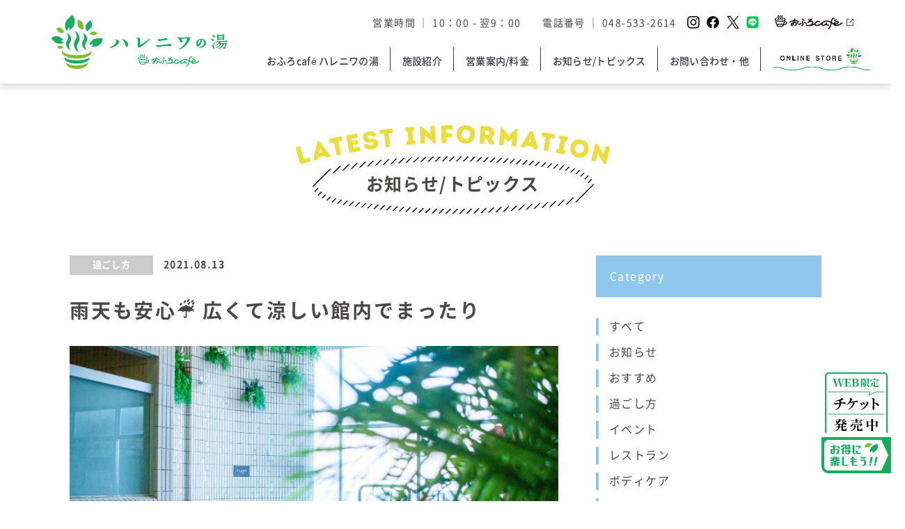

--- FILE ---
content_type: text/html; charset=UTF-8
request_url: https://ofurocafe-hareniwanoyu.com/2773/
body_size: 61517
content:
<!DOCTYPE html>
<html lang="ja">
<head>
<!-- Global site tag (gtag.js) - Google Analytics -->
<script async src="https://www.googletagmanager.com/gtag/js?id=G-HBGHFRHS0X"></script>
<script>
  window.dataLayer = window.dataLayer || [];
  function gtag(){dataLayer.push(arguments);}
  gtag('js', new Date());

  gtag('config', 'G-HBGHFRHS0X');
</script>

	<meta charset="UTF-8">
	<title>雨天も安心☔ 広くて涼しい館内でまったり | おふろcafe ハレニワの湯 | サウナ | 熊谷23時間営業 | おふろcafe ハレニワの湯 | サウナ | 熊谷23時間営業</title>
    <meta http-equiv="X-UA-Compatible" content="IE=edge">
    <meta name="format-detection" content="telephone=no">
    <link rel="shortcut icon" href="https://ofurocafe-hareniwanoyu.com/cms/wp-content/themes/hareniwa_cms_2023v1/favicon.ico" />

    <script>
        var ua = navigator.userAgent;
        if(ua.indexOf('iPhone') > 0 || ua.indexOf('iPod') > 0 || ua.indexOf('Android') > 0 && ua.indexOf('Mobile') > 0){
          device = 'sp';
        }else if(ua.indexOf('iPad') > 0 || ua.indexOf('Android') > 0){
          device = 'tab';
        }else{
          device = 'pc';
        }

        if(device=='sp'){
            document.head.insertAdjacentHTML('beforeend', '<meta name="viewport" content="width=device-width, initial-scale=1.0, user-scalable=yes">');
        }else if(device=='tab'){
			//タブレット用viewport書き換え
			            document.head.insertAdjacentHTML('beforeend', '<meta name="viewport" content="width=1340, maximum-scale=1">');
			
        }else{
			//PC用
            document.head.insertAdjacentHTML('beforeend', '<meta name="viewport" content="width=device-width, initial-scale=1.0">');
        }
    </script>

    <!-- fonts -->
    <link rel="stylesheet" href="https://maxcdn.bootstrapcdn.com/font-awesome/4.7.0/css/font-awesome.min.css">

    <!-- style -->
    <link rel="stylesheet" href="https://ofurocafe-hareniwanoyu.com/cms/wp-content/themes/hareniwa_cms_2023v1/css/style.css?v=20260121080857">


		<!-- All in One SEO 4.5.5 - aioseo.com -->
		<meta name="robots" content="max-image-preview:large" />
		<link rel="canonical" href="https://ofurocafe-hareniwanoyu.com/2773/" />
		<meta name="generator" content="All in One SEO (AIOSEO) 4.5.5" />
		<meta property="og:locale" content="ja_JP" />
		<meta property="og:site_name" content="おふろcafe ハレニワの湯 | サウナ | 熊谷23時間営業 | 朝10:00～毎日23時間営業中。おふろにサウナ、niko and…コラボの館内着を着て緑豊かな空間に囲まれてで一日ゆったり過ごす。朝風呂毎日5:00。アウフグースロウリュ毎日開催中" />
		<meta property="og:type" content="article" />
		<meta property="og:title" content="雨天も安心☔ 広くて涼しい館内でまったり | おふろcafe ハレニワの湯 | サウナ | 熊谷23時間営業" />
		<meta property="og:url" content="https://ofurocafe-hareniwanoyu.com/2773/" />
		<meta property="og:image" content="https://ofurocafe-hareniwanoyu.com/cms/wp-content/uploads/2021/09/ogp.jpg" />
		<meta property="og:image:secure_url" content="https://ofurocafe-hareniwanoyu.com/cms/wp-content/uploads/2021/09/ogp.jpg" />
		<meta property="og:image:width" content="1200" />
		<meta property="og:image:height" content="630" />
		<meta property="article:published_time" content="2021-08-13T02:08:36+00:00" />
		<meta property="article:modified_time" content="2021-09-13T02:11:40+00:00" />
		<meta name="twitter:card" content="summary" />
		<meta name="twitter:title" content="雨天も安心☔ 広くて涼しい館内でまったり | おふろcafe ハレニワの湯 | サウナ | 熊谷23時間営業" />
		<meta name="twitter:image" content="https://ofurocafe-hareniwanoyu.com/cms/wp-content/uploads/2021/09/ogp.jpg" />
		<script type="application/ld+json" class="aioseo-schema">
			{"@context":"https:\/\/schema.org","@graph":[{"@type":"Article","@id":"https:\/\/ofurocafe-hareniwanoyu.com\/2773\/#article","name":"\u96e8\u5929\u3082\u5b89\u5fc3\u2614 \u5e83\u304f\u3066\u6dbc\u3057\u3044\u9928\u5185\u3067\u307e\u3063\u305f\u308a | \u304a\u3075\u308dcafe \u30cf\u30ec\u30cb\u30ef\u306e\u6e6f | \u30b5\u30a6\u30ca | \u718a\u8c3723\u6642\u9593\u55b6\u696d","headline":"\u96e8\u5929\u3082\u5b89\u5fc3\u2614 \u5e83\u304f\u3066\u6dbc\u3057\u3044\u9928\u5185\u3067\u307e\u3063\u305f\u308a","author":{"@id":"https:\/\/ofurocafe-hareniwanoyu.com\/author\/hrfe3nejuajm\/#author"},"publisher":{"@id":"https:\/\/ofurocafe-hareniwanoyu.com\/#organization"},"image":{"@type":"ImageObject","url":"https:\/\/ofurocafe-hareniwanoyu.com\/cms\/wp-content\/uploads\/2021\/09\/2106_jpeg_furo-26-scaled-1.jpg","width":2560,"height":1178},"datePublished":"2021-08-13T11:08:36+09:00","dateModified":"2021-09-13T11:11:40+09:00","inLanguage":"ja","mainEntityOfPage":{"@id":"https:\/\/ofurocafe-hareniwanoyu.com\/2773\/#webpage"},"isPartOf":{"@id":"https:\/\/ofurocafe-hareniwanoyu.com\/2773\/#webpage"},"articleSection":"\u904e\u3054\u3057\u65b9"},{"@type":"BreadcrumbList","@id":"https:\/\/ofurocafe-hareniwanoyu.com\/2773\/#breadcrumblist","itemListElement":[{"@type":"ListItem","@id":"https:\/\/ofurocafe-hareniwanoyu.com\/#listItem","position":1,"name":"\u5bb6"}]},{"@type":"Organization","@id":"https:\/\/ofurocafe-hareniwanoyu.com\/#organization","name":"\u304a\u3075\u308dcaf\u00e9 \u30cf\u30ec\u30cb\u30ef\u306e\u6e6f","url":"https:\/\/ofurocafe-hareniwanoyu.com\/","logo":{"@type":"ImageObject","url":"https:\/\/ofurocafe-hareniwanoyu.com\/cms\/wp-content\/uploads\/2021\/12\/9876e07191fe74b8df2e590231ef5c94.png","@id":"https:\/\/ofurocafe-hareniwanoyu.com\/2773\/#organizationLogo","width":993,"height":306},"image":{"@id":"https:\/\/ofurocafe-hareniwanoyu.com\/#organizationLogo"}},{"@type":"Person","@id":"https:\/\/ofurocafe-hareniwanoyu.com\/author\/hrfe3nejuajm\/#author","url":"https:\/\/ofurocafe-hareniwanoyu.com\/author\/hrfe3nejuajm\/","name":"hrfe3nEJuaJm","image":{"@type":"ImageObject","@id":"https:\/\/ofurocafe-hareniwanoyu.com\/2773\/#authorImage","url":"https:\/\/secure.gravatar.com\/avatar\/1f5449a7799134b121f8017f88682e60e77fc98bdf9b450e0367813ea7d11183?s=96&d=mm&r=g","width":96,"height":96,"caption":"hrfe3nEJuaJm"}},{"@type":"WebPage","@id":"https:\/\/ofurocafe-hareniwanoyu.com\/2773\/#webpage","url":"https:\/\/ofurocafe-hareniwanoyu.com\/2773\/","name":"\u96e8\u5929\u3082\u5b89\u5fc3\u2614 \u5e83\u304f\u3066\u6dbc\u3057\u3044\u9928\u5185\u3067\u307e\u3063\u305f\u308a | \u304a\u3075\u308dcafe \u30cf\u30ec\u30cb\u30ef\u306e\u6e6f | \u30b5\u30a6\u30ca | \u718a\u8c3723\u6642\u9593\u55b6\u696d","inLanguage":"ja","isPartOf":{"@id":"https:\/\/ofurocafe-hareniwanoyu.com\/#website"},"breadcrumb":{"@id":"https:\/\/ofurocafe-hareniwanoyu.com\/2773\/#breadcrumblist"},"author":{"@id":"https:\/\/ofurocafe-hareniwanoyu.com\/author\/hrfe3nejuajm\/#author"},"creator":{"@id":"https:\/\/ofurocafe-hareniwanoyu.com\/author\/hrfe3nejuajm\/#author"},"image":{"@type":"ImageObject","url":"https:\/\/ofurocafe-hareniwanoyu.com\/cms\/wp-content\/uploads\/2021\/09\/2106_jpeg_furo-26-scaled-1.jpg","@id":"https:\/\/ofurocafe-hareniwanoyu.com\/2773\/#mainImage","width":2560,"height":1178},"primaryImageOfPage":{"@id":"https:\/\/ofurocafe-hareniwanoyu.com\/2773\/#mainImage"},"datePublished":"2021-08-13T11:08:36+09:00","dateModified":"2021-09-13T11:11:40+09:00"},{"@type":"WebSite","@id":"https:\/\/ofurocafe-hareniwanoyu.com\/#website","url":"https:\/\/ofurocafe-hareniwanoyu.com\/","name":"\u304a\u3075\u308dcafe \u30cf\u30ec\u30cb\u30ef\u306e\u6e6f | \u30b5\u30a6\u30ca | \u718a\u8c3723\u6642\u9593\u55b6\u696d","description":"\u671d10:00\uff5e\u6bce\u65e523\u6642\u9593\u55b6\u696d\u4e2d\u3002\u304a\u3075\u308d\u306b\u30b5\u30a6\u30ca\u3001niko and\u2026\u30b3\u30e9\u30dc\u306e\u9928\u5185\u7740\u3092\u7740\u3066\u7dd1\u8c4a\u304b\u306a\u7a7a\u9593\u306b\u56f2\u307e\u308c\u3066\u3067\u4e00\u65e5\u3086\u3063\u305f\u308a\u904e\u3054\u3059\u3002\u671d\u98a8\u5442\u6bce\u65e55:00\u3002\u30a2\u30a6\u30d5\u30b0\u30fc\u30b9\u30ed\u30a6\u30ea\u30e5\u6bce\u65e5\u958b\u50ac\u4e2d","inLanguage":"ja","publisher":{"@id":"https:\/\/ofurocafe-hareniwanoyu.com\/#organization"}}]}
		</script>
		<!-- All in One SEO -->

<link rel='dns-prefetch' href='//static.addtoany.com' />
<link rel='dns-prefetch' href='//code.jquery.com' />
<link rel="alternate" title="oEmbed (JSON)" type="application/json+oembed" href="https://ofurocafe-hareniwanoyu.com/wp-json/oembed/1.0/embed?url=https%3A%2F%2Fofurocafe-hareniwanoyu.com%2F2773%2F" />
<link rel="alternate" title="oEmbed (XML)" type="text/xml+oembed" href="https://ofurocafe-hareniwanoyu.com/wp-json/oembed/1.0/embed?url=https%3A%2F%2Fofurocafe-hareniwanoyu.com%2F2773%2F&#038;format=xml" />
		<!-- This site uses the Google Analytics by MonsterInsights plugin v8.23.1 - Using Analytics tracking - https://www.monsterinsights.com/ -->
							<script src="//www.googletagmanager.com/gtag/js?id=G-9JET0C59LZ"  data-cfasync="false" data-wpfc-render="false" type="text/javascript" async></script>
			<script data-cfasync="false" data-wpfc-render="false" type="text/javascript">
				var mi_version = '8.23.1';
				var mi_track_user = true;
				var mi_no_track_reason = '';
				
								var disableStrs = [
										'ga-disable-G-9JET0C59LZ',
									];

				/* Function to detect opted out users */
				function __gtagTrackerIsOptedOut() {
					for (var index = 0; index < disableStrs.length; index++) {
						if (document.cookie.indexOf(disableStrs[index] + '=true') > -1) {
							return true;
						}
					}

					return false;
				}

				/* Disable tracking if the opt-out cookie exists. */
				if (__gtagTrackerIsOptedOut()) {
					for (var index = 0; index < disableStrs.length; index++) {
						window[disableStrs[index]] = true;
					}
				}

				/* Opt-out function */
				function __gtagTrackerOptout() {
					for (var index = 0; index < disableStrs.length; index++) {
						document.cookie = disableStrs[index] + '=true; expires=Thu, 31 Dec 2099 23:59:59 UTC; path=/';
						window[disableStrs[index]] = true;
					}
				}

				if ('undefined' === typeof gaOptout) {
					function gaOptout() {
						__gtagTrackerOptout();
					}
				}
								window.dataLayer = window.dataLayer || [];

				window.MonsterInsightsDualTracker = {
					helpers: {},
					trackers: {},
				};
				if (mi_track_user) {
					function __gtagDataLayer() {
						dataLayer.push(arguments);
					}

					function __gtagTracker(type, name, parameters) {
						if (!parameters) {
							parameters = {};
						}

						if (parameters.send_to) {
							__gtagDataLayer.apply(null, arguments);
							return;
						}

						if (type === 'event') {
														parameters.send_to = monsterinsights_frontend.v4_id;
							var hookName = name;
							if (typeof parameters['event_category'] !== 'undefined') {
								hookName = parameters['event_category'] + ':' + name;
							}

							if (typeof MonsterInsightsDualTracker.trackers[hookName] !== 'undefined') {
								MonsterInsightsDualTracker.trackers[hookName](parameters);
							} else {
								__gtagDataLayer('event', name, parameters);
							}
							
						} else {
							__gtagDataLayer.apply(null, arguments);
						}
					}

					__gtagTracker('js', new Date());
					__gtagTracker('set', {
						'developer_id.dZGIzZG': true,
											});
										__gtagTracker('config', 'G-9JET0C59LZ', {"forceSSL":"true","link_attribution":"true"} );
															window.gtag = __gtagTracker;										(function () {
						/* https://developers.google.com/analytics/devguides/collection/analyticsjs/ */
						/* ga and __gaTracker compatibility shim. */
						var noopfn = function () {
							return null;
						};
						var newtracker = function () {
							return new Tracker();
						};
						var Tracker = function () {
							return null;
						};
						var p = Tracker.prototype;
						p.get = noopfn;
						p.set = noopfn;
						p.send = function () {
							var args = Array.prototype.slice.call(arguments);
							args.unshift('send');
							__gaTracker.apply(null, args);
						};
						var __gaTracker = function () {
							var len = arguments.length;
							if (len === 0) {
								return;
							}
							var f = arguments[len - 1];
							if (typeof f !== 'object' || f === null || typeof f.hitCallback !== 'function') {
								if ('send' === arguments[0]) {
									var hitConverted, hitObject = false, action;
									if ('event' === arguments[1]) {
										if ('undefined' !== typeof arguments[3]) {
											hitObject = {
												'eventAction': arguments[3],
												'eventCategory': arguments[2],
												'eventLabel': arguments[4],
												'value': arguments[5] ? arguments[5] : 1,
											}
										}
									}
									if ('pageview' === arguments[1]) {
										if ('undefined' !== typeof arguments[2]) {
											hitObject = {
												'eventAction': 'page_view',
												'page_path': arguments[2],
											}
										}
									}
									if (typeof arguments[2] === 'object') {
										hitObject = arguments[2];
									}
									if (typeof arguments[5] === 'object') {
										Object.assign(hitObject, arguments[5]);
									}
									if ('undefined' !== typeof arguments[1].hitType) {
										hitObject = arguments[1];
										if ('pageview' === hitObject.hitType) {
											hitObject.eventAction = 'page_view';
										}
									}
									if (hitObject) {
										action = 'timing' === arguments[1].hitType ? 'timing_complete' : hitObject.eventAction;
										hitConverted = mapArgs(hitObject);
										__gtagTracker('event', action, hitConverted);
									}
								}
								return;
							}

							function mapArgs(args) {
								var arg, hit = {};
								var gaMap = {
									'eventCategory': 'event_category',
									'eventAction': 'event_action',
									'eventLabel': 'event_label',
									'eventValue': 'event_value',
									'nonInteraction': 'non_interaction',
									'timingCategory': 'event_category',
									'timingVar': 'name',
									'timingValue': 'value',
									'timingLabel': 'event_label',
									'page': 'page_path',
									'location': 'page_location',
									'title': 'page_title',
									'referrer' : 'page_referrer',
								};
								for (arg in args) {
																		if (!(!args.hasOwnProperty(arg) || !gaMap.hasOwnProperty(arg))) {
										hit[gaMap[arg]] = args[arg];
									} else {
										hit[arg] = args[arg];
									}
								}
								return hit;
							}

							try {
								f.hitCallback();
							} catch (ex) {
							}
						};
						__gaTracker.create = newtracker;
						__gaTracker.getByName = newtracker;
						__gaTracker.getAll = function () {
							return [];
						};
						__gaTracker.remove = noopfn;
						__gaTracker.loaded = true;
						window['__gaTracker'] = __gaTracker;
					})();
									} else {
										console.log("");
					(function () {
						function __gtagTracker() {
							return null;
						}

						window['__gtagTracker'] = __gtagTracker;
						window['gtag'] = __gtagTracker;
					})();
									}
			</script>
				<!-- / Google Analytics by MonsterInsights -->
		<style id='wp-img-auto-sizes-contain-inline-css' type='text/css'>
img:is([sizes=auto i],[sizes^="auto," i]){contain-intrinsic-size:3000px 1500px}
/*# sourceURL=wp-img-auto-sizes-contain-inline-css */
</style>
<link rel='stylesheet' id='addtoany-css' href='https://ofurocafe-hareniwanoyu.com/cms/wp-content/plugins/add-to-any/addtoany.min.css?ver=1.16' type='text/css' media='all' />
<script type="text/javascript" src="https://ofurocafe-hareniwanoyu.com/cms/wp-content/plugins/google-analytics-for-wordpress/assets/js/frontend-gtag.min.js?ver=8.23.1" id="monsterinsights-frontend-script-js"></script>
<script data-cfasync="false" data-wpfc-render="false" type="text/javascript" id='monsterinsights-frontend-script-js-extra'>/* <![CDATA[ */
var monsterinsights_frontend = {"js_events_tracking":"true","download_extensions":"doc,pdf,ppt,zip,xls,docx,pptx,xlsx","inbound_paths":"[{\"path\":\"\\\/go\\\/\",\"label\":\"affiliate\"},{\"path\":\"\\\/recommend\\\/\",\"label\":\"affiliate\"}]","home_url":"https:\/\/ofurocafe-hareniwanoyu.com","hash_tracking":"false","v4_id":"G-9JET0C59LZ"};/* ]]> */
</script>
<script type="text/javascript" id="addtoany-core-js-before">
/* <![CDATA[ */
window.a2a_config=window.a2a_config||{};a2a_config.callbacks=[];a2a_config.overlays=[];a2a_config.templates={};a2a_localize = {
	Share: "共有",
	Save: "ブックマーク",
	Subscribe: "購読",
	Email: "メール",
	Bookmark: "ブックマーク",
	ShowAll: "すべて表示する",
	ShowLess: "小さく表示する",
	FindServices: "サービスを探す",
	FindAnyServiceToAddTo: "追加するサービスを今すぐ探す",
	PoweredBy: "Powered by",
	ShareViaEmail: "メールでシェアする",
	SubscribeViaEmail: "メールで購読する",
	BookmarkInYourBrowser: "ブラウザにブックマーク",
	BookmarkInstructions: "このページをブックマークするには、 Ctrl+D または \u2318+D を押下。",
	AddToYourFavorites: "お気に入りに追加",
	SendFromWebOrProgram: "任意のメールアドレスまたはメールプログラムから送信",
	EmailProgram: "メールプログラム",
	More: "詳細&#8230;",
	ThanksForSharing: "共有ありがとうございます !",
	ThanksForFollowing: "フォローありがとうございます !"
};


//# sourceURL=addtoany-core-js-before
/* ]]> */
</script>
<script type="text/javascript" async src="https://static.addtoany.com/menu/page.js" id="addtoany-core-js"></script>
<script type="text/javascript" src="//code.jquery.com/jquery-3.5.1.min.js?ver=6.9" id="jquery-js"></script>
<script type="text/javascript" async src="https://ofurocafe-hareniwanoyu.com/cms/wp-content/plugins/add-to-any/addtoany.min.js?ver=1.1" id="addtoany-jquery-js"></script>
<link rel="https://api.w.org/" href="https://ofurocafe-hareniwanoyu.com/wp-json/" /><link rel="alternate" title="JSON" type="application/json" href="https://ofurocafe-hareniwanoyu.com/wp-json/wp/v2/posts/2773" />		<script>
			( function() {
				window.onpageshow = function( event ) {
					// Defined window.wpforms means that a form exists on a page.
					// If so and back/forward button has been clicked,
					// force reload a page to prevent the submit button state stuck.
					if ( typeof window.wpforms !== 'undefined' && event.persisted ) {
						window.location.reload();
					}
				};
			}() );
		</script>
		<style id="wpforms-css-vars-root">
				:root {
					--wpforms-field-border-radius: 3px;
--wpforms-field-border-style: solid;
--wpforms-field-border-size: 1px;
--wpforms-field-background-color: #ffffff;
--wpforms-field-border-color: rgba( 0, 0, 0, 0.25 );
--wpforms-field-border-color-spare: rgba( 0, 0, 0, 0.25 );
--wpforms-field-text-color: rgba( 0, 0, 0, 0.7 );
--wpforms-field-menu-color: #ffffff;
--wpforms-label-color: rgba( 0, 0, 0, 0.85 );
--wpforms-label-sublabel-color: rgba( 0, 0, 0, 0.55 );
--wpforms-label-error-color: #d63637;
--wpforms-button-border-radius: 3px;
--wpforms-button-border-style: none;
--wpforms-button-border-size: 1px;
--wpforms-button-background-color: #066aab;
--wpforms-button-border-color: #066aab;
--wpforms-button-text-color: #ffffff;
--wpforms-page-break-color: #066aab;
--wpforms-background-image: none;
--wpforms-background-position: center center;
--wpforms-background-repeat: no-repeat;
--wpforms-background-size: cover;
--wpforms-background-width: 100px;
--wpforms-background-height: 100px;
--wpforms-background-color: rgba( 0, 0, 0, 0 );
--wpforms-background-url: none;
--wpforms-container-padding: 0px;
--wpforms-container-border-style: none;
--wpforms-container-border-width: 1px;
--wpforms-container-border-color: #000000;
--wpforms-container-border-radius: 3px;
--wpforms-field-size-input-height: 43px;
--wpforms-field-size-input-spacing: 15px;
--wpforms-field-size-font-size: 16px;
--wpforms-field-size-line-height: 19px;
--wpforms-field-size-padding-h: 14px;
--wpforms-field-size-checkbox-size: 16px;
--wpforms-field-size-sublabel-spacing: 5px;
--wpforms-field-size-icon-size: 1;
--wpforms-label-size-font-size: 16px;
--wpforms-label-size-line-height: 19px;
--wpforms-label-size-sublabel-font-size: 14px;
--wpforms-label-size-sublabel-line-height: 17px;
--wpforms-button-size-font-size: 17px;
--wpforms-button-size-height: 41px;
--wpforms-button-size-padding-h: 15px;
--wpforms-button-size-margin-top: 10px;
--wpforms-container-shadow-size-box-shadow: none;

				}
			</style>
<style id='global-styles-inline-css' type='text/css'>
:root{--wp--preset--aspect-ratio--square: 1;--wp--preset--aspect-ratio--4-3: 4/3;--wp--preset--aspect-ratio--3-4: 3/4;--wp--preset--aspect-ratio--3-2: 3/2;--wp--preset--aspect-ratio--2-3: 2/3;--wp--preset--aspect-ratio--16-9: 16/9;--wp--preset--aspect-ratio--9-16: 9/16;--wp--preset--color--black: #000000;--wp--preset--color--cyan-bluish-gray: #abb8c3;--wp--preset--color--white: #ffffff;--wp--preset--color--pale-pink: #f78da7;--wp--preset--color--vivid-red: #cf2e2e;--wp--preset--color--luminous-vivid-orange: #ff6900;--wp--preset--color--luminous-vivid-amber: #fcb900;--wp--preset--color--light-green-cyan: #7bdcb5;--wp--preset--color--vivid-green-cyan: #00d084;--wp--preset--color--pale-cyan-blue: #8ed1fc;--wp--preset--color--vivid-cyan-blue: #0693e3;--wp--preset--color--vivid-purple: #9b51e0;--wp--preset--gradient--vivid-cyan-blue-to-vivid-purple: linear-gradient(135deg,rgb(6,147,227) 0%,rgb(155,81,224) 100%);--wp--preset--gradient--light-green-cyan-to-vivid-green-cyan: linear-gradient(135deg,rgb(122,220,180) 0%,rgb(0,208,130) 100%);--wp--preset--gradient--luminous-vivid-amber-to-luminous-vivid-orange: linear-gradient(135deg,rgb(252,185,0) 0%,rgb(255,105,0) 100%);--wp--preset--gradient--luminous-vivid-orange-to-vivid-red: linear-gradient(135deg,rgb(255,105,0) 0%,rgb(207,46,46) 100%);--wp--preset--gradient--very-light-gray-to-cyan-bluish-gray: linear-gradient(135deg,rgb(238,238,238) 0%,rgb(169,184,195) 100%);--wp--preset--gradient--cool-to-warm-spectrum: linear-gradient(135deg,rgb(74,234,220) 0%,rgb(151,120,209) 20%,rgb(207,42,186) 40%,rgb(238,44,130) 60%,rgb(251,105,98) 80%,rgb(254,248,76) 100%);--wp--preset--gradient--blush-light-purple: linear-gradient(135deg,rgb(255,206,236) 0%,rgb(152,150,240) 100%);--wp--preset--gradient--blush-bordeaux: linear-gradient(135deg,rgb(254,205,165) 0%,rgb(254,45,45) 50%,rgb(107,0,62) 100%);--wp--preset--gradient--luminous-dusk: linear-gradient(135deg,rgb(255,203,112) 0%,rgb(199,81,192) 50%,rgb(65,88,208) 100%);--wp--preset--gradient--pale-ocean: linear-gradient(135deg,rgb(255,245,203) 0%,rgb(182,227,212) 50%,rgb(51,167,181) 100%);--wp--preset--gradient--electric-grass: linear-gradient(135deg,rgb(202,248,128) 0%,rgb(113,206,126) 100%);--wp--preset--gradient--midnight: linear-gradient(135deg,rgb(2,3,129) 0%,rgb(40,116,252) 100%);--wp--preset--font-size--small: 13px;--wp--preset--font-size--medium: 20px;--wp--preset--font-size--large: 36px;--wp--preset--font-size--x-large: 42px;--wp--preset--spacing--20: 0.44rem;--wp--preset--spacing--30: 0.67rem;--wp--preset--spacing--40: 1rem;--wp--preset--spacing--50: 1.5rem;--wp--preset--spacing--60: 2.25rem;--wp--preset--spacing--70: 3.38rem;--wp--preset--spacing--80: 5.06rem;--wp--preset--shadow--natural: 6px 6px 9px rgba(0, 0, 0, 0.2);--wp--preset--shadow--deep: 12px 12px 50px rgba(0, 0, 0, 0.4);--wp--preset--shadow--sharp: 6px 6px 0px rgba(0, 0, 0, 0.2);--wp--preset--shadow--outlined: 6px 6px 0px -3px rgb(255, 255, 255), 6px 6px rgb(0, 0, 0);--wp--preset--shadow--crisp: 6px 6px 0px rgb(0, 0, 0);}:where(.is-layout-flex){gap: 0.5em;}:where(.is-layout-grid){gap: 0.5em;}body .is-layout-flex{display: flex;}.is-layout-flex{flex-wrap: wrap;align-items: center;}.is-layout-flex > :is(*, div){margin: 0;}body .is-layout-grid{display: grid;}.is-layout-grid > :is(*, div){margin: 0;}:where(.wp-block-columns.is-layout-flex){gap: 2em;}:where(.wp-block-columns.is-layout-grid){gap: 2em;}:where(.wp-block-post-template.is-layout-flex){gap: 1.25em;}:where(.wp-block-post-template.is-layout-grid){gap: 1.25em;}.has-black-color{color: var(--wp--preset--color--black) !important;}.has-cyan-bluish-gray-color{color: var(--wp--preset--color--cyan-bluish-gray) !important;}.has-white-color{color: var(--wp--preset--color--white) !important;}.has-pale-pink-color{color: var(--wp--preset--color--pale-pink) !important;}.has-vivid-red-color{color: var(--wp--preset--color--vivid-red) !important;}.has-luminous-vivid-orange-color{color: var(--wp--preset--color--luminous-vivid-orange) !important;}.has-luminous-vivid-amber-color{color: var(--wp--preset--color--luminous-vivid-amber) !important;}.has-light-green-cyan-color{color: var(--wp--preset--color--light-green-cyan) !important;}.has-vivid-green-cyan-color{color: var(--wp--preset--color--vivid-green-cyan) !important;}.has-pale-cyan-blue-color{color: var(--wp--preset--color--pale-cyan-blue) !important;}.has-vivid-cyan-blue-color{color: var(--wp--preset--color--vivid-cyan-blue) !important;}.has-vivid-purple-color{color: var(--wp--preset--color--vivid-purple) !important;}.has-black-background-color{background-color: var(--wp--preset--color--black) !important;}.has-cyan-bluish-gray-background-color{background-color: var(--wp--preset--color--cyan-bluish-gray) !important;}.has-white-background-color{background-color: var(--wp--preset--color--white) !important;}.has-pale-pink-background-color{background-color: var(--wp--preset--color--pale-pink) !important;}.has-vivid-red-background-color{background-color: var(--wp--preset--color--vivid-red) !important;}.has-luminous-vivid-orange-background-color{background-color: var(--wp--preset--color--luminous-vivid-orange) !important;}.has-luminous-vivid-amber-background-color{background-color: var(--wp--preset--color--luminous-vivid-amber) !important;}.has-light-green-cyan-background-color{background-color: var(--wp--preset--color--light-green-cyan) !important;}.has-vivid-green-cyan-background-color{background-color: var(--wp--preset--color--vivid-green-cyan) !important;}.has-pale-cyan-blue-background-color{background-color: var(--wp--preset--color--pale-cyan-blue) !important;}.has-vivid-cyan-blue-background-color{background-color: var(--wp--preset--color--vivid-cyan-blue) !important;}.has-vivid-purple-background-color{background-color: var(--wp--preset--color--vivid-purple) !important;}.has-black-border-color{border-color: var(--wp--preset--color--black) !important;}.has-cyan-bluish-gray-border-color{border-color: var(--wp--preset--color--cyan-bluish-gray) !important;}.has-white-border-color{border-color: var(--wp--preset--color--white) !important;}.has-pale-pink-border-color{border-color: var(--wp--preset--color--pale-pink) !important;}.has-vivid-red-border-color{border-color: var(--wp--preset--color--vivid-red) !important;}.has-luminous-vivid-orange-border-color{border-color: var(--wp--preset--color--luminous-vivid-orange) !important;}.has-luminous-vivid-amber-border-color{border-color: var(--wp--preset--color--luminous-vivid-amber) !important;}.has-light-green-cyan-border-color{border-color: var(--wp--preset--color--light-green-cyan) !important;}.has-vivid-green-cyan-border-color{border-color: var(--wp--preset--color--vivid-green-cyan) !important;}.has-pale-cyan-blue-border-color{border-color: var(--wp--preset--color--pale-cyan-blue) !important;}.has-vivid-cyan-blue-border-color{border-color: var(--wp--preset--color--vivid-cyan-blue) !important;}.has-vivid-purple-border-color{border-color: var(--wp--preset--color--vivid-purple) !important;}.has-vivid-cyan-blue-to-vivid-purple-gradient-background{background: var(--wp--preset--gradient--vivid-cyan-blue-to-vivid-purple) !important;}.has-light-green-cyan-to-vivid-green-cyan-gradient-background{background: var(--wp--preset--gradient--light-green-cyan-to-vivid-green-cyan) !important;}.has-luminous-vivid-amber-to-luminous-vivid-orange-gradient-background{background: var(--wp--preset--gradient--luminous-vivid-amber-to-luminous-vivid-orange) !important;}.has-luminous-vivid-orange-to-vivid-red-gradient-background{background: var(--wp--preset--gradient--luminous-vivid-orange-to-vivid-red) !important;}.has-very-light-gray-to-cyan-bluish-gray-gradient-background{background: var(--wp--preset--gradient--very-light-gray-to-cyan-bluish-gray) !important;}.has-cool-to-warm-spectrum-gradient-background{background: var(--wp--preset--gradient--cool-to-warm-spectrum) !important;}.has-blush-light-purple-gradient-background{background: var(--wp--preset--gradient--blush-light-purple) !important;}.has-blush-bordeaux-gradient-background{background: var(--wp--preset--gradient--blush-bordeaux) !important;}.has-luminous-dusk-gradient-background{background: var(--wp--preset--gradient--luminous-dusk) !important;}.has-pale-ocean-gradient-background{background: var(--wp--preset--gradient--pale-ocean) !important;}.has-electric-grass-gradient-background{background: var(--wp--preset--gradient--electric-grass) !important;}.has-midnight-gradient-background{background: var(--wp--preset--gradient--midnight) !important;}.has-small-font-size{font-size: var(--wp--preset--font-size--small) !important;}.has-medium-font-size{font-size: var(--wp--preset--font-size--medium) !important;}.has-large-font-size{font-size: var(--wp--preset--font-size--large) !important;}.has-x-large-font-size{font-size: var(--wp--preset--font-size--x-large) !important;}
/*# sourceURL=global-styles-inline-css */
</style>
</head>
<body class="sub">


<div id="page">

<div id="headerWrap">

<div id="headerInner">

<header id="header">
	<div class="inner">
        <h1 class="logo pc"><a href="https://ofurocafe-hareniwanoyu.com/"><img src="https://ofurocafe-hareniwanoyu.com/cms/wp-content/themes/hareniwa_cms_2023v1/images/svg/logo.svg" alt="おふろcafé ハレニワの湯"></a></h1>
		<h1 class="logo sp"><a href="https://ofurocafe-hareniwanoyu.com/"><img src="https://ofurocafe-hareniwanoyu.com/cms/wp-content/themes/hareniwa_cms_2023v1/images/svg/logo.svg" alt="おふろcafé ハレニワの湯"></a></h1>
        <a href="https://www.shop-hareniwanoyu.com/" target="_blank" rel="noopener" class="sp shop"><img src="https://ofurocafe-hareniwanoyu.com/cms/wp-content/themes/hareniwa_cms_2023v1/images/hareniwa_web_onlineshop_SP.jpg" alt="オンラインショップ"></a>
		<div id="menuBtn"><span></span></div>
	</div>
</header>


<nav id="gNavi">
	<div class="inner">
		<ul class="infolist pc">
			<li>営業時間 ｜ 10：00 - 翌9：00　　</li>
			<li>電話番号 ｜ <a href="tel:0485332614">048-533-2614</a></li>
			<li class="social">
				<a href="https://www.instagram.com/ofurocafe.hareniwanoyu/" target="_blank" rel="noopener" class="insta"><i class="fa fa-instagram"></i></a>
				<a href="https://m.facebook.com/ofurocafe.hareniwanoyu/" target="_blank" rel="noopener" class="fb"><i class="fa fa-facebook-official"></i></a>
				<a href="https://x.com/ofurocafe_hare" target="_blank" rel="noopener" class="tw"><i class="fa fa-twitter"></i></a>
				<a href="https://lin.ee/iVcofqy" target="_blank" rel="noopener" class="line"><i class="ffa fa-line"></i></a>
			</li>
			<li class="lifestyle"><a href="https://ofurocafe.com/" target="_blank" rel="noopener"><img src="https://ofurocafe-hareniwanoyu.com/cms/wp-content/themes/hareniwa_cms_2023v1/images/ofurocafe-b.png" alt="おふろcafé"></a></li>
		</ul>
		<ul class="main" ontouchstart="">
			<li><span class="parent"><a href="https://ofurocafe-hareniwanoyu.com/concept">おふろcafé ハレニワの湯</a></span><span class="openBtn"></span>
				<div class="sub">
					<ul class="nav1">
						<li><a href="https://ofurocafe-hareniwanoyu.com/concept">
								<p class="imgClm"><img src="https://ofurocafe-hareniwanoyu.com/cms/wp-content/themes/hareniwa_cms_2023v1/images/nav_img1_01.jpg" alt="おふろcafé ハレニワの湯とは？"></p>
								<div class="txtClm">
									<span class="big">当館について</span>
								</div>
							</a></li>
					</ul>
				</div>
			</li>
			<li><span class="parent">施設紹介</span><span class="openBtn"></span>
				<div class="sub">
					<ul class="nav2">
						<li><a href="https://ofurocafe-hareniwanoyu.com/ofuro">
								<p class="imgClm"><img src="https://ofurocafe-hareniwanoyu.com/cms/wp-content/themes/hareniwa_cms_2023v1/images/nav_img2_01.jpg" alt="おふろとサウナ"></p>
								<div class="txtClm">
									<span class="small">7種の楽しみ</span>
									<span class="big">おふろとサウナ</span>
								</div>
							</a></li>
						<li><a href="https://ofurocafe-hareniwanoyu.com/restaurant">
								<p class="imgClm"><img src="https://ofurocafe-hareniwanoyu.com/cms/wp-content/themes/hareniwa_cms_2023v1/images/nav_img2_02.jpg" alt="ハレニワ食堂"></p>
								<div class="txtClm">
									<span class="small">CAFE/RESTAURANT</span>
									<span class="big">ハレニワ食堂</span>
								</div>
							</a></li>
						<li><a href="https://ofurocafe-hareniwanoyu.com/kids-park">
								<p class="imgClm"><img src="https://ofurocafe-hareniwanoyu.com/cms/wp-content/themes/hareniwa_cms_2023v1/images/nav_img2_kids.jpg" alt="リトルプラネット"></p>
								<div class="txtClm">
									<span class="small">次世代型テーマパーク</span>
									<span class="big">リトルプラネット</span>
								</div>
							</a></li>
						<li><a href="https://ofurocafe-hareniwanoyu.com/treatment">
								<p class="imgClm"><img src="https://ofurocafe-hareniwanoyu.com/cms/wp-content/themes/hareniwa_cms_2023v1/images/nav_img2_05.jpg" alt="aura"></p>
								<div class="txtClm">
									<span class="small">ボディケア</span>
									<span class="big">aura</span>
								</div>
							</a></li>
						<li><a href="https://musashibears.com/cafe/" target="_blank" rel="noopener">
								<p class="imgClm"><img src="https://ofurocafe-hareniwanoyu.com/cms/wp-content/themes/hareniwa_cms_2023v1/images/nav_img2_10.jpg" alt="BEARS CAFE & SHOP"></p>
								<div class="txtClm">
									<span class="small2">埼玉武蔵ヒートベアーズ<br>※別タブ</span>
									<span class="big2">BEARS CAFE & SHOP</span>
								</div>
							</a></li>
						<li><a href="https://go-onsendojo.reservation.jp/hotels/hareniwanoyu/" target="_blank" rel="noopener">
								<p class="imgClm"><img src="https://ofurocafe-hareniwanoyu.com/cms/wp-content/themes/hareniwa_cms_2023v1/images/nav_img2_07.jpg" alt="仮眠ブース"></p>
								<div class="txtClm">
									<span class="small2">専用ブースでぐっすり<br>※別タブ</span>
									<span class="big">仮眠ブース</span>
								</div>
							</a></li>
						<li><a href="https://go-onsendojo.reservation.jp/hotels/hareniwanoyu/searchInputDayuse" target="_blank" rel="noopener">
								<p class="imgClm"><img src="https://ofurocafe-hareniwanoyu.com/cms/wp-content/themes/hareniwa_cms_2023v1/images/nav_img2_private_room.jpg" alt="有料個室"></p>
								<div class="txtClm">
									<span class="small2">プライベート和室で過ごす<br>※別タブ</span>
									<span class="big">有料個室</span>
								</div>
							</a></li>
						</ul>
				</div>
			</li>
			<li><span class="parent"><a href="https://ofurocafe-hareniwanoyu.com/information">営業案内/料金</a></span><span class="openBtn"></span>
				<div class="sub">
					<ul class="nav1">
						<li><a href="https://ofurocafe-hareniwanoyu.com/information">
								<p class="imgClm"><img src="https://ofurocafe-hareniwanoyu.com/cms/wp-content/themes/hareniwa_cms_2023v1/images/nav_img4_01.jpg" alt="営業案内/料金"></p>
								<div class="txtClm">
									<span class="big">営業案内/料金</span>
								</div>
							</a></li>
					</ul>
				</div>
			</li>
			<li><span class="parent"><a href="https://ofurocafe-hareniwanoyu.com/news">お知らせ/トピックス</a></span><span class="openBtn"></span>
				<div class="sub">
					<ul class="nav1">
						<li><a href="https://ofurocafe-hareniwanoyu.com/news">
								<p class="imgClm"><img src="https://ofurocafe-hareniwanoyu.com/cms/wp-content/themes/hareniwa_cms_2023v1/images/nav_img5_01.jpg" alt="お知らせ/トピックス"></p>
								<div class="txtClm">
									<span class="big">お知らせ/トピックス</span>
								</div>
							</a></li>

					</ul>
				</div>
			</li>
			<li><span class="parent">お問い合わせ・他</span><span class="openBtn"></span>
				<div class="sub">
					<ul class="nav1">
						<li><a href="https://ofurocafe-hareniwanoyu.com/contact">
								<p class="imgClm"><img src="https://ofurocafe-hareniwanoyu.com/cms/wp-content/themes/hareniwa_cms_2023v1/images/nav_img6_01.jpg" alt="お問い合わせ"></p>
								<div class="txtClm">
									<span class="big">お問い合わせ</span>
								</div>
							</a></li>
						<li><a href="https://ofurocafe-hareniwanoyu.com/faq">
								<p class="imgClm"><img src="https://ofurocafe-hareniwanoyu.com/cms/wp-content/themes/hareniwa_cms_2023v1/images/nav_img6_04.jpg" alt="よくある質問"></p>
								<div class="txtClm">
									<span class="big">よくある質問</span>
								</div>
							</a></li>
					</ul>
				</div>
			</li>
			<li class="shop pc"><a href="https://www.shop-hareniwanoyu.com/" target="_blank" rel="noopener"><img src="https://ofurocafe-hareniwanoyu.com/cms/wp-content/themes/hareniwa_cms_2023v1/images/hareniwa_web_onlineshop_PC.jpg" alt="おふろcafé ハレニワの湯 オンラインショップ"></a></li>
			<li class="social sp">
			<a href="https://www.instagram.com/ofurocafe.hareniwanoyu/" target="_blank" rel="noopener" class="insta"><i class="fa fa-instagram"></i></a> <a href="https://m.facebook.com/ofurocafe.hareniwanoyu/" target="_blank" rel="noopener" class="fb"><i class="fa fa-facebook-official"></i></a> <a href="https://x.com/ofurocafe_hare" target="_blank" rel="noopener" class="tw"><i class="fa fa-twitter"></i></a> <a href="https://lin.ee/iVcofqy" target="_blank" rel="noopener" class="line"><i class="faa fa-line"></i></a></li>
			<li class="lifestyle sp"><a href="https://ofurocafe.com/" target="_blank" rel="noopener">おふろcafé（ブランドサイト）</a>
			</li>
		</ul>
		<ul class="infolist sp">
			<li><span>営業時間 ｜ 10：00 - 翌9：00</span></li>
			<li><a href="tel:0485332614">電話番号 ｜ 048-533-2614</a></li>
		</ul>
	</div>
</nav>
<!-- /gNavi -->

</div>
<!-- /headerInner -->

</div>
<!-- /headerWrap -->




<div class="pageTitle news">
    <div class="inner">
        <div class="head">
            <h2 class="pc">お知らせ/トピックス</h1>
            <h2 class="sp"><img src="https://ofurocafe-hareniwanoyu.com/cms/wp-content/themes/hareniwa_cms_2023v1/images/hx_info.png" alt="お知らせ/トピックス"></h1>
        </div>
    </div>
</div>
<!-- /pageTitle -->

<div id="newsContainer" class="">


    <div id="main">
        <section id="singleSec">
            <div class="inner">
                <p class="meta"><span class="cate how-to-spend">過ごし方</span><time>2021.08.13</time></p>
                <h3 class="title">雨天も安心☔ 広くて涼しい館内でまったり</h3>
                                <p class="thumbnail"><img width="2560" height="1178" src="https://ofurocafe-hareniwanoyu.com/cms/wp-content/uploads/2021/09/2106_jpeg_furo-26-scaled-1.jpg" class="attachment-full size-full wp-post-image" alt="" decoding="async" fetchpriority="high" srcset="https://ofurocafe-hareniwanoyu.com/cms/wp-content/uploads/2021/09/2106_jpeg_furo-26-scaled-1.jpg 2560w, https://ofurocafe-hareniwanoyu.com/cms/wp-content/uploads/2021/09/2106_jpeg_furo-26-scaled-1-300x138.jpg 300w, https://ofurocafe-hareniwanoyu.com/cms/wp-content/uploads/2021/09/2106_jpeg_furo-26-scaled-1-1024x471.jpg 1024w, https://ofurocafe-hareniwanoyu.com/cms/wp-content/uploads/2021/09/2106_jpeg_furo-26-scaled-1-768x353.jpg 768w, https://ofurocafe-hareniwanoyu.com/cms/wp-content/uploads/2021/09/2106_jpeg_furo-26-scaled-1-1536x707.jpg 1536w, https://ofurocafe-hareniwanoyu.com/cms/wp-content/uploads/2021/09/2106_jpeg_furo-26-scaled-1-2048x942.jpg 2048w" sizes="(max-width: 2560px) 100vw, 2560px" /></p>
                                <div class="content">
                    <p>おふろcafé bivouacは充実7種のお風呂とサウナ・涼しい休憩スペースと多彩な無料サービスが自慢です。ジメジメ蒸し暑い日は、サウナでシャッキリ汗をかいて、水風呂や不感温度炭酸泉にのんびり浸かると熱を和らげられます。<br />
お盆と土日祝限定でかき氷シャンプーも開催中🍧</p>
<p><img decoding="async" src="http://ofurocafe-hareniwanoyu.com/cms/wp-content/uploads/2021/09/1911_bivouac_xmas-7-1024x683-1.jpg" alt="雨天も安心" width="1024" height="683" class="alignnone size-full wp-image-2775" srcset="https://ofurocafe-hareniwanoyu.com/cms/wp-content/uploads/2021/09/1911_bivouac_xmas-7-1024x683-1.jpg 1024w, https://ofurocafe-hareniwanoyu.com/cms/wp-content/uploads/2021/09/1911_bivouac_xmas-7-1024x683-1-300x200.jpg 300w, https://ofurocafe-hareniwanoyu.com/cms/wp-content/uploads/2021/09/1911_bivouac_xmas-7-1024x683-1-768x512.jpg 768w" sizes="(max-width: 1024px) 100vw, 1024px" /></p>
<p><img decoding="async" src="http://ofurocafe-hareniwanoyu.com/cms/wp-content/uploads/2021/09/2106_jpeg_furo-27-1024x683-1.jpg" alt="雨天も安心" width="1024" height="683" class="alignnone size-full wp-image-2776" srcset="https://ofurocafe-hareniwanoyu.com/cms/wp-content/uploads/2021/09/2106_jpeg_furo-27-1024x683-1.jpg 1024w, https://ofurocafe-hareniwanoyu.com/cms/wp-content/uploads/2021/09/2106_jpeg_furo-27-1024x683-1-300x200.jpg 300w, https://ofurocafe-hareniwanoyu.com/cms/wp-content/uploads/2021/09/2106_jpeg_furo-27-1024x683-1-768x512.jpg 768w" sizes="(max-width: 1024px) 100vw, 1024px" /></p>
<p>湯あがりは5種のデトックスウォーター飲み放題、無料マッサージチェア、コモック雑誌7000冊読み放題、フリーWi-FI・フリー電源完備でゆったりおくつろぎいただけます🌿</p>
<p><img loading="lazy" decoding="async" src="http://ofurocafe-hareniwanoyu.com/cms/wp-content/uploads/2021/09/2106_bivouac_senzai_08-1-1024x684-1.jpg" alt="雨天も安心" width="1024" height="684" class="alignnone size-full wp-image-2777" srcset="https://ofurocafe-hareniwanoyu.com/cms/wp-content/uploads/2021/09/2106_bivouac_senzai_08-1-1024x684-1.jpg 1024w, https://ofurocafe-hareniwanoyu.com/cms/wp-content/uploads/2021/09/2106_bivouac_senzai_08-1-1024x684-1-300x200.jpg 300w, https://ofurocafe-hareniwanoyu.com/cms/wp-content/uploads/2021/09/2106_bivouac_senzai_08-1-1024x684-1-768x513.jpg 768w" sizes="auto, (max-width: 1024px) 100vw, 1024px" /></p>
<p><img loading="lazy" decoding="async" src="http://ofurocafe-hareniwanoyu.com/cms/wp-content/uploads/2021/09/2106_bivouac_senzai_01-1024x684-1.jpg" alt="雨天も安心" width="1024" height="684" class="alignnone size-full wp-image-2778" srcset="https://ofurocafe-hareniwanoyu.com/cms/wp-content/uploads/2021/09/2106_bivouac_senzai_01-1024x684-1.jpg 1024w, https://ofurocafe-hareniwanoyu.com/cms/wp-content/uploads/2021/09/2106_bivouac_senzai_01-1024x684-1-300x200.jpg 300w, https://ofurocafe-hareniwanoyu.com/cms/wp-content/uploads/2021/09/2106_bivouac_senzai_01-1024x684-1-768x513.jpg 768w" sizes="auto, (max-width: 1024px) 100vw, 1024px" /></p>
<p><img loading="lazy" decoding="async" src="http://ofurocafe-hareniwanoyu.com/cms/wp-content/uploads/2021/09/4W1A5832-1024x683-1.jpg" alt="雨天も安心" width="1024" height="683" class="alignnone size-full wp-image-2779" srcset="https://ofurocafe-hareniwanoyu.com/cms/wp-content/uploads/2021/09/4W1A5832-1024x683-1.jpg 1024w, https://ofurocafe-hareniwanoyu.com/cms/wp-content/uploads/2021/09/4W1A5832-1024x683-1-300x200.jpg 300w, https://ofurocafe-hareniwanoyu.com/cms/wp-content/uploads/2021/09/4W1A5832-1024x683-1-768x512.jpg 768w" sizes="auto, (max-width: 1024px) 100vw, 1024px" /></p>
<p>営業時間は10:00〜翌朝9:00まで23時間営業<br />
レストランは11:30から20:00 (L.O19:00) 営業🍽</p>
<p>※緊急事態宣言に伴い営業時間が変更になる場合がございます。あらかじめご了承ください。</p>
<hr>
<p>皆さまに安心・安全におふろcafé bivouacをご利用いただけるよう、医療法人とCOVID-19 感染防止対策のガイドラインを策定し徹底しております。</p>
<p> ご入館の際は、<br />
・アルコール消毒のご協力をお願いいたします。<br />
・入館時に検温のご協力をしていただいております。体温が37.5°以上、体調が優れない方、咳などの症状がある方のご入館はご遠慮いただいております。<br />
・館内ご利用の際はマスクの着用を推奨させていただいております。</p>
                    <div class="addtoany_shortcode"><div class="a2a_kit a2a_kit_size_32 addtoany_list" data-a2a-url="https://ofurocafe-hareniwanoyu.com/2773/" data-a2a-title="雨天も安心☔ 広くて涼しい館内でまったり"><a class="a2a_button_facebook" href="https://www.addtoany.com/add_to/facebook?linkurl=https%3A%2F%2Fofurocafe-hareniwanoyu.com%2F2773%2F&amp;linkname=%E9%9B%A8%E5%A4%A9%E3%82%82%E5%AE%89%E5%BF%83%E2%98%94%20%E5%BA%83%E3%81%8F%E3%81%A6%E6%B6%BC%E3%81%97%E3%81%84%E9%A4%A8%E5%86%85%E3%81%A7%E3%81%BE%E3%81%A3%E3%81%9F%E3%82%8A" title="Facebook" rel="nofollow noopener" target="_blank"></a><a class="a2a_button_twitter" href="https://www.addtoany.com/add_to/twitter?linkurl=https%3A%2F%2Fofurocafe-hareniwanoyu.com%2F2773%2F&amp;linkname=%E9%9B%A8%E5%A4%A9%E3%82%82%E5%AE%89%E5%BF%83%E2%98%94%20%E5%BA%83%E3%81%8F%E3%81%A6%E6%B6%BC%E3%81%97%E3%81%84%E9%A4%A8%E5%86%85%E3%81%A7%E3%81%BE%E3%81%A3%E3%81%9F%E3%82%8A" title="Twitter" rel="nofollow noopener" target="_blank"></a><a class="a2a_dd addtoany_share_save addtoany_share" href="https://www.addtoany.com/share"></a></div></div>                </div>
            </div>
        </section>
        <!-- /singleSec -->

        
    </div>
    <!-- /main -->



<div id="side">
    <aside class="sideCate">
        <h4 class="en">Category</h4>
        <ul class="bold">
            <li><a href="https://ofurocafe-hareniwanoyu.com/news">すべて</a></li>
        	<li class="cat-item cat-item-1"><a href="https://ofurocafe-hareniwanoyu.com/category/news/">お知らせ</a>
</li>
	<li class="cat-item cat-item-3"><a href="https://ofurocafe-hareniwanoyu.com/category/recommended/">おすすめ</a>
</li>
	<li class="cat-item cat-item-8"><a href="https://ofurocafe-hareniwanoyu.com/category/how-to-spend/">過ごし方</a>
</li>
	<li class="cat-item cat-item-2"><a href="https://ofurocafe-hareniwanoyu.com/category/event/">イベント</a>
</li>
	<li class="cat-item cat-item-7"><a href="https://ofurocafe-hareniwanoyu.com/category/restaurant/">レストラン</a>
</li>
	<li class="cat-item cat-item-5"><a href="https://ofurocafe-hareniwanoyu.com/category/bodycare/">ボディケア</a>
</li>
	<li class="cat-item cat-item-4"><a href="https://ofurocafe-hareniwanoyu.com/category/bears-info/">ベアーズ</a>
</li>
        </ul>
    </aside>

    <aside class="sideArchive">
        <p class="selectWrap"><select name="form-select-dropdown-arc" onChange="document.location.href=this.options[this.selectedIndex].value;">
            <option value="">Archive</option>
            	<option value='https://ofurocafe-hareniwanoyu.com/date/2026/01/'> 2026年1月 </option>
	<option value='https://ofurocafe-hareniwanoyu.com/date/2025/12/'> 2025年12月 </option>
	<option value='https://ofurocafe-hareniwanoyu.com/date/2025/11/'> 2025年11月 </option>
	<option value='https://ofurocafe-hareniwanoyu.com/date/2025/10/'> 2025年10月 </option>
	<option value='https://ofurocafe-hareniwanoyu.com/date/2025/09/'> 2025年9月 </option>
	<option value='https://ofurocafe-hareniwanoyu.com/date/2025/08/'> 2025年8月 </option>
	<option value='https://ofurocafe-hareniwanoyu.com/date/2025/07/'> 2025年7月 </option>
	<option value='https://ofurocafe-hareniwanoyu.com/date/2025/06/'> 2025年6月 </option>
	<option value='https://ofurocafe-hareniwanoyu.com/date/2025/05/'> 2025年5月 </option>
	<option value='https://ofurocafe-hareniwanoyu.com/date/2025/04/'> 2025年4月 </option>
	<option value='https://ofurocafe-hareniwanoyu.com/date/2025/03/'> 2025年3月 </option>
	<option value='https://ofurocafe-hareniwanoyu.com/date/2025/02/'> 2025年2月 </option>
	<option value='https://ofurocafe-hareniwanoyu.com/date/2025/01/'> 2025年1月 </option>
	<option value='https://ofurocafe-hareniwanoyu.com/date/2024/12/'> 2024年12月 </option>
	<option value='https://ofurocafe-hareniwanoyu.com/date/2024/11/'> 2024年11月 </option>
	<option value='https://ofurocafe-hareniwanoyu.com/date/2024/10/'> 2024年10月 </option>
	<option value='https://ofurocafe-hareniwanoyu.com/date/2024/09/'> 2024年9月 </option>
	<option value='https://ofurocafe-hareniwanoyu.com/date/2024/08/'> 2024年8月 </option>
	<option value='https://ofurocafe-hareniwanoyu.com/date/2024/07/'> 2024年7月 </option>
	<option value='https://ofurocafe-hareniwanoyu.com/date/2024/06/'> 2024年6月 </option>
	<option value='https://ofurocafe-hareniwanoyu.com/date/2024/05/'> 2024年5月 </option>
	<option value='https://ofurocafe-hareniwanoyu.com/date/2024/04/'> 2024年4月 </option>
	<option value='https://ofurocafe-hareniwanoyu.com/date/2024/03/'> 2024年3月 </option>
	<option value='https://ofurocafe-hareniwanoyu.com/date/2024/02/'> 2024年2月 </option>
	<option value='https://ofurocafe-hareniwanoyu.com/date/2024/01/'> 2024年1月 </option>
	<option value='https://ofurocafe-hareniwanoyu.com/date/2023/12/'> 2023年12月 </option>
	<option value='https://ofurocafe-hareniwanoyu.com/date/2023/11/'> 2023年11月 </option>
	<option value='https://ofurocafe-hareniwanoyu.com/date/2023/10/'> 2023年10月 </option>
	<option value='https://ofurocafe-hareniwanoyu.com/date/2023/09/'> 2023年9月 </option>
	<option value='https://ofurocafe-hareniwanoyu.com/date/2023/08/'> 2023年8月 </option>
	<option value='https://ofurocafe-hareniwanoyu.com/date/2023/07/'> 2023年7月 </option>
	<option value='https://ofurocafe-hareniwanoyu.com/date/2023/06/'> 2023年6月 </option>
	<option value='https://ofurocafe-hareniwanoyu.com/date/2023/05/'> 2023年5月 </option>
	<option value='https://ofurocafe-hareniwanoyu.com/date/2023/04/'> 2023年4月 </option>
	<option value='https://ofurocafe-hareniwanoyu.com/date/2023/03/'> 2023年3月 </option>
	<option value='https://ofurocafe-hareniwanoyu.com/date/2023/02/'> 2023年2月 </option>
	<option value='https://ofurocafe-hareniwanoyu.com/date/2023/01/'> 2023年1月 </option>
	<option value='https://ofurocafe-hareniwanoyu.com/date/2022/12/'> 2022年12月 </option>
	<option value='https://ofurocafe-hareniwanoyu.com/date/2022/11/'> 2022年11月 </option>
	<option value='https://ofurocafe-hareniwanoyu.com/date/2022/10/'> 2022年10月 </option>
	<option value='https://ofurocafe-hareniwanoyu.com/date/2022/09/'> 2022年9月 </option>
	<option value='https://ofurocafe-hareniwanoyu.com/date/2022/08/'> 2022年8月 </option>
	<option value='https://ofurocafe-hareniwanoyu.com/date/2022/07/'> 2022年7月 </option>
	<option value='https://ofurocafe-hareniwanoyu.com/date/2022/06/'> 2022年6月 </option>
	<option value='https://ofurocafe-hareniwanoyu.com/date/2022/05/'> 2022年5月 </option>
	<option value='https://ofurocafe-hareniwanoyu.com/date/2022/04/'> 2022年4月 </option>
	<option value='https://ofurocafe-hareniwanoyu.com/date/2022/03/'> 2022年3月 </option>
	<option value='https://ofurocafe-hareniwanoyu.com/date/2022/02/'> 2022年2月 </option>
	<option value='https://ofurocafe-hareniwanoyu.com/date/2022/01/'> 2022年1月 </option>
	<option value='https://ofurocafe-hareniwanoyu.com/date/2021/12/'> 2021年12月 </option>
	<option value='https://ofurocafe-hareniwanoyu.com/date/2021/11/'> 2021年11月 </option>
	<option value='https://ofurocafe-hareniwanoyu.com/date/2021/10/'> 2021年10月 </option>
	<option value='https://ofurocafe-hareniwanoyu.com/date/2021/09/'> 2021年9月 </option>
	<option value='https://ofurocafe-hareniwanoyu.com/date/2021/08/'> 2021年8月 </option>
	<option value='https://ofurocafe-hareniwanoyu.com/date/2021/07/'> 2021年7月 </option>
	<option value='https://ofurocafe-hareniwanoyu.com/date/2021/06/'> 2021年6月 </option>
        </select></p>
    </aside>


    <aside class="sideSns">
        <h4 class="en">Official SNS</h4>
        <ul class="sns">

            <li><a href="https://www.instagram.com/ofurocafe.hareniwanoyu/" target="_blank" rel="noopener" class="insta"><i class="fa fa-instagram"></i></a></li>
            <li><a href="https://www.facebook.com/ofurocafe.hareniwanoyu/" target="_blank" rel="noopener" class="fb"><i class="fa fa-facebook-official"></i></a></li>
            <li><a href="https://x.com/ofurocafe_hare" target="_blank" rel="noopener" class="tw"><i class="fa fa-twitter"></i></a></li>
            <li><a href="https://page.line.me/ggk0774t" target="_blank" rel="noopener" class="line"><i class="ffa fa-line"></i></a></li>
        </ul>
    </aside>


</div>
<!-- /side -->

</div>
<!-- /container -->



<section id="topCaution">
    <div class="inner">
        <div class="box">
            <h2>ご注意ください<img src="https://ofurocafe-hareniwanoyu.com/cms/wp-content/themes/hareniwa_cms_2023v1/images/ico_caution2.png" alt=""></h2>
            <ul>
                <li>●泥酔者、タトゥ、イレズミのある方の入館、在館はお断りいたします。</li>
                <li>●伝染性疾患をお持ちの方の入館、在館はお断りいたします。</li>
                <li>●生理中の方のご入浴はお断りいたします。</li>
            </ul>
        </div>
        <div class="box">
            <h2 class="small">お子様のおふろ利用<img src="https://ofurocafe-hareniwanoyu.com/cms/wp-content/themes/hareniwa_cms_2023v1/images/ico_baby2.png" alt=""></h2>
            <ul>
                <li>●オムツの取れていないお子様は当館指定のスイムパンツの着用で浴室内のキッズ風呂がご利用いただけます。（フロントにて販売中）サイズはMサイズ、Lサイズをご用意。スイムパンツのお持ち込みはご遠慮ください。</li>
                <li>●また購入されないお客様につきましては浴室設置のベビーバスをご利用ください。</li>
            </ul>
        </div>
    </div>
</section>
<!-- /topCaution -->

<!--
<section id="group">
    <div class="inner">
        <div class="related-head">
          <p>全国のおふろcafé<span>ofuro café group</span></p>
          <strong>おふろcafé</strong>
        </div>
        <ul>
            <li><a href="https://ofurocafe-utatane.com/" target="_blank" rel="noopener">
                    <p class="imgClm"><img src="https://ofurocafe-hareniwanoyu.com/cms/wp-content/themes/hareniwa_cms_2023v1/images/footer_bnr01.jpg" alt="おふろcafé utatane"></p>
                    <span>埼玉県さいたま市</span>
                    <h3>おふろcafé utatane</h3>
                </a></li>
            <li><a href="https://ofurocafe-hakujyu.com/" target="_blank" rel="noopener">
                    <p class="imgClm"><img src="https://ofurocafe-hareniwanoyu.com/cms/wp-content/themes/hareniwa_cms_2023v1/images/footer_bnr02.jpg" alt="おふろcafé 白寿の湯"></p>
                    <span>埼玉県児玉郡</span>
                    <h3>おふろcafé 白寿の湯</h3>
                </a></li>
            <li><a href="https://ofurocafe-yumoriza.com/" target="_blank" rel="noopener">
                    <p class="imgClm"><img src="https://ofurocafe-hareniwanoyu.com/cms/wp-content/themes/hareniwa_cms_2023v1/images/footer_bnr03.jpg" alt="おふろcafé 湯守座"></p>
                    <span>三重県四日市市</span>
                    <h3>おふろcafé 湯守座</h3>
                </a></li>
            <li><a href="https://ofurocafe-bijinyu.com/" target="_blank" rel="noopener">
                    <p class="imgClm"><img src="https://ofurocafe-hareniwanoyu.com/cms/wp-content/themes/hareniwa_cms_2023v1/images/footer_bnr04.jpg" alt="おふろcafé 美肌湯"></p>
                    <span>静岡県静岡市</span>
                    <h3>おふろcafé 美肌湯</h3>
                </a></li>
            <li><a href="https://ofurocafe-biwakoza.com/" target="_blank" rel="noopener">
                    <p class="imgClm"><img src="https://ofurocafe-hareniwanoyu.com/cms/wp-content/themes/hareniwa_cms_2023v1/images/footer_bnr05.jpg" alt="おふろcafé びわこ座"></p>
                    <span>滋賀県大津市</span>
                    <h3>おふろcafé びわこ座</h3>
                </a></li>
            <li><a href="https://ofurocafe-seiyukan.com/" target="_blank" rel="noopener">
                <p class="imgClm"><img src="https://ofurocafe-hareniwanoyu.com/cms/wp-content/themes/hareniwa_cms_2023v1/images/footer_bnr06.jpg" alt="おふろcafé 星遊館"></p>
                <span>北海道芦別市</span>
                <h3>おふろcafé 星遊館</h3>
            </a></li>
            <li><a href="https://www.thefarm.jp/karinnoyu/" target="_blank" rel="noopener">
                <p class="imgClm"><img src="https://ofurocafe-hareniwanoyu.com/cms/wp-content/themes/hareniwa_cms_2023v1/images/footer_bnr_karin.jpg" alt="おふろcafé かりんの湯"></p>
                <span>千葉県香取市</span>
                <h3>おふろcafé かりんの湯</h3>
            </a></li>
            <li><a href="https://ofurocafe-yusa.com/" target="_blank" rel="noopener">
                <p class="imgClm"><img src="https://ofurocafe-hareniwanoyu.com/cms/wp-content/themes/hareniwa_cms_2023v1/images/footer_bnr_yusa.jpg" alt="おふろcafé yusa"></p>
                <span>山形県山形市</span>
                <h3>おふろcafé yusa</h3>
            </a></li>
            <li><a href="https://www.theryokantokyo-ofurocafe.com/" target="_blank" rel="noopener">
                <p class="imgClm"><img src="https://ofurocafe-hareniwanoyu.com/cms/wp-content/themes/hareniwa_cms_2023v1/images/footer_bnr_hitoma.jpg" alt="おふろcafé HITOMA"></p>
                <span>神奈川県足柄</span>
                <h3>おふろcafé HITOMA</h3>
            </a></li>
        </ul>
    </div>
</section>
-->
<!-- /group -->

<section class="related">
  <div class="related-inner">
    <a href="https://ofurocafe.com/" target="_blank" rel="noopener">
      <p>全国の<span>おふろcafé</span></p>
      <figure><img src="https://ofurocafe-hareniwanoyu.com/cms/wp-content/themes/hareniwa_cms_2023v1/images/footer/ofurocafe.jpg" width="600" height="240" alt="おふろcafé"></figure>
    </a>
  </div>
</section>


<footer id="footer">
    <div class="inner">
        <ul>
            <li><a href="https://ofurocafe-hareniwanoyu.com/privacy">プライバシーポリシー</a></li>
            <li><a href="https://ondoholdings.com/" target="_blank" rel="noopener">企業情報</a></li>
            <li><a href="https://onsendojo-career.com/" target="_blank" rel="noopener">採用情報</a></li>
        </ul>
        <p class="copy">© 2016 Onsendojo Ltd. 「おふろcafe®」は、株式会社温泉道場の登録商標です。</p>
    </div>
</footer>
<!-- /footer -->

</div>
<!-- /page -->


<div id="overlay"></div>


<div id="closeBtn"><span></span></div>


<div id="fixreserve">
    <a href="http://www.asoview.com/channel/tickets/fU8Jem9WA0/?utm_source=ticket_direct" target="_blank" rel="noopener"><img src="https://ofurocafe-hareniwanoyu.com/cms/wp-content/themes/hareniwa_cms_2023v1/images/svg/bnr_fix_webonly.svg" alt="WEB限定 お得に楽しむチケット発売中"></a>
</div>


<script src="https://ofurocafe-hareniwanoyu.com/cms/wp-content/themes/hareniwa_cms_2023v1/js/scripts.min.js"></script>
<!-- <script src="https://ofurocafe-hareniwanoyu.com/cms/wp-content/themes/hareniwa_cms_2023v1/js/common.min.js"></script> -->
<script src="https://ofurocafe-hareniwanoyu.com/cms/wp-content/themes/hareniwa_cms_2023v1/js/common.js"></script>


<script>
$(document).ready(function(){
    $('#your-cate option:first-of-type').text('(選択してください)');
});
</script>

<script type="speculationrules">
{"prefetch":[{"source":"document","where":{"and":[{"href_matches":"/*"},{"not":{"href_matches":["/cms/wp-*.php","/cms/wp-admin/*","/cms/wp-content/uploads/*","/cms/wp-content/*","/cms/wp-content/plugins/*","/cms/wp-content/themes/hareniwa_cms_2023v1/*","/*\\?(.+)"]}},{"not":{"selector_matches":"a[rel~=\"nofollow\"]"}},{"not":{"selector_matches":".no-prefetch, .no-prefetch a"}}]},"eagerness":"conservative"}]}
</script>

<script id="tagjs" type="text/javascript">
    (function() {
        var tagjs = document.createElement("script");
        var s = document.getElementsByTagName("script")[0];
        tagjs.async = true;
        tagjs.src = "//s.yjtag.jp/tag.js#site=vH5ER7P";
        s.parentNode.insertBefore(tagjs, s);
    }());
</script>
<noscript>
    <iframe src="//b.yjtag.jp/iframe?c=vH5ER7P" width="1" height="1" frameborder="0" scrolling="no" marginheight="0" marginwidth="0"></iframe>
</noscript>

</body>

</html>


--- FILE ---
content_type: image/svg+xml
request_url: https://ofurocafe-hareniwanoyu.com/cms/wp-content/themes/hareniwa_cms_2023v1/images/svg/ico_x.svg
body_size: 897
content:
<?xml version="1.0" encoding="UTF-8"?>
<svg id="_レイヤー_1" data-name="レイヤー_1" xmlns="http://www.w3.org/2000/svg" xmlns:xlink="http://www.w3.org/1999/xlink" version="1.1" viewBox="0 0 400 400">
  <!-- Generator: Adobe Illustrator 29.3.1, SVG Export Plug-In . SVG Version: 2.1.0 Build 151)  -->
  <defs>
    <style>
      .st0 {
        fill: url(#_名称未設定グラデーション_2);
      }
    </style>
    <linearGradient id="_名称未設定グラデーション_2" data-name="名称未設定グラデーション 2" x1="5" y1="200" x2="395" y2="200" gradientUnits="userSpaceOnUse">
      <stop offset="0" stop-color="#000"/>
      <stop offset="1" stop-color="#000"/>
    </linearGradient>
  </defs>
  <path class="st0" d="M237.1,169.5h0L382.3.7h-34.4l-126.1,146.5L121.1.7H5l152.3,221.6L5,399.3h34.4l133.1-154.7,106.3,154.7h116.1l-157.9-229.8ZM190,224.3h0s-15.4-22.1-15.4-22.1L51.8,26.6h52.8l99.1,141.7,15.4,22.1,128.8,184.2h-52.8l-105.1-150.3Z"/>
</svg>

--- FILE ---
content_type: image/svg+xml
request_url: https://ofurocafe-hareniwanoyu.com/cms/wp-content/themes/hareniwa_cms_2023v1/images/svg/bnr_fix_webonly.svg
body_size: 17174
content:
<?xml version="1.0" encoding="utf-8"?>
<!-- Generator: Adobe Illustrator 26.4.1, SVG Export Plug-In . SVG Version: 6.00 Build 0)  -->
<svg version="1.1" id="レイヤー_1" xmlns="http://www.w3.org/2000/svg" xmlns:xlink="http://www.w3.org/1999/xlink" x="0px"
	 y="0px" viewBox="0 0 100 150" style="enable-background:new 0 0 100 150;" xml:space="preserve">
<style type="text/css">
	.st0{fill:#18AD5E;}
	.st1{fill:#FFFFFF;}
	.st2{fill:#7FBE33;}
</style>
<g>
	<path class="st0" d="M100,150H10c-5.52,0-10-4.48-10-10V10C0,4.48,4.48,0,10,0h90V150z"/>
</g>
<g>
	<path class="st1" d="M100,98H0V10C0,4.48,4.48,0,10,0h90V98z"/>
</g>
<g>
	<path class="st0" d="M94,92c-0.55,0-1-0.45-1-1V10c0-1.65-1.35-3-3-3H10c-1.65,0-3,1.35-3,3v81c0,0.55-0.45,1-1,1s-1-0.45-1-1V10
		c0-2.76,2.24-5,5-5h80c2.76,0,5,2.24,5,5v81C95,91.55,94.55,92,94,92z"/>
</g>
<g>
	<path class="st1" d="M96,124l-10,22H10c-3.31,0-6-2.69-6-6v-32c0-3.31,2.69-6,6-6h76L96,124z"/>
</g>
<g>
	<g>
		<path class="st0" d="M21.75,122.43c-0.43,0-0.8-0.37-0.8-0.8s0.37-0.8,0.8-0.8h1.04v-4.48h-3.44v3.36c0,1.5-1.23,2.72-2.72,2.72
			h-1.22c-1.31,0-2.4-1.07-2.4-2.4v-2.88c0-1.33,1.09-2.4,2.4-2.4h1.22v-2.34H14c-0.43,0-0.8-0.35-0.8-0.8c0-0.43,0.37-0.8,0.8-0.8
			h2.63v-0.62c0-0.75,0.61-1.36,1.36-1.36c0.74,0,1.36,0.61,1.36,1.36v0.62h1.42c0.45,0,0.8,0.37,0.8,0.8c0,0.45-0.35,0.8-0.8,0.8
			h-1.42v2.34h3.44c1.5,0,2.72,1.22,2.72,2.72v2.24c0,1.5-1.22,2.72-2.72,2.72C22.79,122.43,21.75,122.43,21.75,122.43z
			 M16.63,116.35h-1.22v4.48h1.22V116.35z M23.85,112.41h-0.8c-0.45,0-0.8-0.35-0.8-0.8c0-0.43,0.35-0.8,0.8-0.8h0.8
			c1.31,0,2.4,1.09,2.4,2.4c0,0.74-0.43,1.34-1.2,1.34c-0.67,0-1.2-0.54-1.2-1.2C23.85,113.35,23.85,112.41,23.85,112.41z"/>
	</g>
	<g>
		<path class="st0" d="M30.71,108.89c0.22-0.34,0.61-0.54,1.01-0.54c0.66,0,1.2,0.54,1.2,1.2c0,0.24-0.08,0.48-0.21,0.67
			c-0.75,1.12-1.28,2.24-2.8,2.24c-0.46,0-0.93-0.14-1.33-0.4c-0.35-0.24-0.66-0.4-0.66-0.86c0-0.45,0.35-0.8,0.8-0.8
			c0.3,0,0.51,0.18,0.75,0.34L30.71,108.89z M29.55,116.58c-0.35-0.05-0.69-0.18-0.98-0.38c-0.35-0.22-0.66-0.38-0.66-0.86
			c0-0.43,0.35-0.8,0.8-0.8c0.3,0,0.51,0.18,0.75,0.34l1.23-1.84c0.22-0.34,0.61-0.53,1.01-0.53c0.66,0,1.2,0.54,1.2,1.2
			c0,0.24-0.08,0.46-0.21,0.66c-0.35,0.53-0.66,1.04-1.02,1.44c0.18,0.21,0.27,0.46,0.27,0.75v5.01c0,0.66-0.54,1.2-1.2,1.2
			s-1.2-0.54-1.2-1.2v-4.99C29.54,116.58,29.55,116.58,29.55,116.58z M37.59,122.8c-0.45,0-0.8-0.37-0.8-0.8
			c0-0.45,0.35-0.8,0.8-0.8h0.8v-1.66h-4.87c-0.45,0-0.8-0.35-0.8-0.8c0-0.43,0.35-0.8,0.8-0.8h4.87v-0.7h-4.55
			c-0.45,0-0.8-0.35-0.8-0.8c0-0.43,0.35-0.8,0.8-0.8h7.36c0.45,0,0.8,0.37,0.8,0.8c0,0.45-0.35,0.8-0.8,0.8h-0.42v0.7h0.74
			c0.45,0,0.8,0.37,0.8,0.8c0,0.45-0.35,0.8-0.8,0.8h-0.74v0.86c0,1.31-1.07,2.4-2.4,2.4C38.38,122.8,37.59,122.8,37.59,122.8z
			 M34.8,115.02c-0.61,0-1.12-0.5-1.12-1.12v-4.4c0-0.61,0.51-1.12,1.12-1.12c0.5,0,0.93,0.35,1.07,0.8h3.09
			c0.14-0.45,0.58-0.8,1.07-0.8c0.62,0,1.12,0.51,1.12,1.12v3.27c0,0.24-0.05,0.48-0.11,0.7c0.32,0.1,0.56,0.4,0.56,0.75
			c0,0.45-0.37,0.8-0.8,0.8C40.8,115.02,34.8,115.02,34.8,115.02z M35.6,122.03c-0.58,0-1.04-0.46-1.04-1.04s0.46-1.04,1.04-1.04
			s1.04,0.46,1.04,1.04S36.18,122.03,35.6,122.03z M38.93,110.62h-3.01v0.77h3.01V110.62z M38.93,112.67h-3.01v0.75h3.01V112.67z"/>
	</g>
	<g>
		<path class="st0" d="M47.38,122.43c-1.5,0-2.72-1.22-2.72-2.72v-9.12c0-0.75,0.61-1.36,1.36-1.36c0.74,0,1.36,0.61,1.36,1.36
			v10.24h0.8c0.43,0,0.8,0.37,0.8,0.8s-0.37,0.8-0.8,0.8H47.38z M54.02,114.56c-0.16,0.14-0.37,0.22-0.58,0.22
			c-0.43,0-0.8-0.35-0.8-0.8c0-0.21,0.1-0.42,0.24-0.56l1.07-1.07c-0.08-0.1-0.16-0.19-0.21-0.3h-3.81c-0.45,0-0.8-0.37-0.8-0.8
			c0-0.45,0.35-0.8,0.8-0.8h3.91c0.27-0.38,0.74-0.64,1.25-0.64c0.83,0,1.52,0.69,1.52,1.52c0,0.45-0.19,0.83-0.5,1.12L54.02,114.56
			z M52,122.43c-1.5,0-2.72-1.22-2.72-2.72v-0.78c0-0.75,0.61-1.36,1.36-1.36s1.36,0.61,1.36,1.36v1.91h3.89
			c0.43,0,0.8,0.37,0.8,0.8s-0.37,0.8-0.8,0.8H52V122.43z"/>
	</g>
	<g>
		<path class="st0" d="M20.65,135.65v2.87c0,0.66-0.54,1.2-1.2,1.2s-1.2-0.54-1.2-1.2v-2.87h-4.88c-0.43,0-0.8-0.37-0.8-0.8
			c0-0.45,0.37-0.8,0.8-0.8h4.88c0-0.29,0.1-0.54,0.27-0.75h-1.3c-0.61,0-1.12-0.5-1.12-1.12v-0.85c-0.48,0.56-0.93,0.98-1.79,0.98
			c-0.48,0-0.94-0.18-1.31-0.48c-0.32-0.26-0.61-0.43-0.61-0.86c0-0.45,0.37-0.8,0.8-0.8c0.35,0,0.56,0.22,0.82,0.43l0.8-0.98
			c0.21-0.24,0.5-0.38,0.8-0.38c0.18,0,0.35,0.05,0.5,0.13v-2.07c0-0.61,0.51-1.12,1.12-1.12c0.54,0,0.99,0.4,1.09,0.9h0.1v-0.72
			c0-0.56,0.48-1.04,1.04-1.04s1.04,0.48,1.04,1.04v0.72h0.05c0.11-0.5,0.56-0.9,1.1-0.9c0.62,0,1.12,0.51,1.12,1.12v2.16
			c0.18-0.13,0.4-0.22,0.64-0.22c0.32,0,0.61,0.14,0.82,0.38l0.8,0.98c0.26-0.21,0.45-0.43,0.82-0.43c0.43,0,0.8,0.35,0.8,0.8
			c0,0.43-0.29,0.61-0.61,0.86c-0.37,0.3-0.85,0.48-1.31,0.48c-0.96,0-1.41-0.5-1.95-1.15c-0.02,0.26-0.06,0.51-0.16,0.74
			c0.29,0.1,0.51,0.38,0.51,0.69c0,0.4-0.32,0.72-0.72,0.72h-2.03c0.18,0.21,0.29,0.46,0.29,0.75h4.88c0.45,0,0.8,0.35,0.8,0.8
			c0,0.43-0.35,0.8-0.8,0.8h-4.9V135.65z M12.95,138.03c-0.14-0.14-0.22-0.35-0.22-0.56c0-0.45,0.35-0.8,0.8-0.8
			c0.21,0,0.42,0.08,0.56,0.24l0.56,0.56l1.09-1.07c0.19-0.21,0.48-0.32,0.77-0.32c0.59,0,1.07,0.48,1.07,1.09
			c0,0.29-0.11,0.56-0.32,0.77c-0.69,0.69-1.15,1.3-2.21,1.3c-0.56,0-1.12-0.22-1.52-0.62L12.95,138.03z M14.31,128.97
			c-0.67,0-1.2-0.54-1.2-1.2s0.53-1.2,1.2-1.2c0.66,0,1.2,0.54,1.2,1.2C15.51,128.43,14.96,128.97,14.31,128.97z M20.52,128.43
			h-2.18v0.99h2.18V128.43z M20.52,130.86h-2.18v0.99h2.18V130.86z M25.38,138.61c-0.4,0.4-0.96,0.62-1.54,0.62
			c-1.04,0-1.52-0.61-2.21-1.3c-0.19-0.21-0.32-0.48-0.32-0.77c0-0.61,0.5-1.09,1.09-1.09c0.29,0,0.56,0.11,0.77,0.32l1.07,1.07
			l0.56-0.56c0.16-0.16,0.37-0.24,0.58-0.24c0.43,0,0.8,0.35,0.8,0.8c0,0.21-0.1,0.42-0.24,0.56L25.38,138.61z M24.57,128.97
			c-0.66,0-1.2-0.54-1.2-1.2s0.54-1.2,1.2-1.2c0.67,0,1.2,0.54,1.2,1.2C25.77,128.43,25.24,128.97,24.57,128.97z"/>
	</g>
	<g>
		<path class="st0" d="M32.31,139.31c-1.5,0-2.72-1.22-2.72-2.72v-9.52c0-0.75,0.61-1.36,1.36-1.36s1.36,0.61,1.36,1.36v10.64h5.92
			c0.43,0,0.8,0.37,0.8,0.8c0,0.43-0.37,0.8-0.8,0.8H32.31z"/>
	</g>
	<g>
		<path class="st0" d="M46.33,139.28c-1.5,0-2.72-1.23-2.72-2.72v-2.48h-1.86c-0.45,0-0.8-0.37-0.8-0.8c0-0.45,0.35-0.8,0.8-0.8
			h1.86v-2.15h-1.86c-0.45,0-0.8-0.35-0.8-0.8c0-0.43,0.35-0.8,0.8-0.8h1.86v-1.7c0-0.75,0.61-1.36,1.36-1.36s1.36,0.61,1.36,1.36
			v1.7h3.78c0.43,0,0.8,0.37,0.8,0.8c0,0.45-0.37,0.8-0.8,0.8h-3.78v2.15h3.78c0.43,0,0.8,0.35,0.8,0.8c0,0.43-0.37,0.8-0.8,0.8
			h-3.78v3.6h4.96c0.43,0,0.8,0.35,0.8,0.8c0,0.43-0.37,0.8-0.8,0.8L46.33,139.28L46.33,139.28z"/>
	</g>
	<g>
		<path class="st0" d="M58.88,139.28c-0.43,0-0.8-0.37-0.8-0.8c0-0.45,0.37-0.8,0.8-0.8h2.46v-5.78h-5.28c-0.45,0-0.8-0.37-0.8-0.8
			c0-0.45,0.35-0.8,0.8-0.8h5.28c1.5,0,2.72,1.22,2.72,2.72v3.54c0,1.5-1.22,2.72-2.72,2.72L58.88,139.28L58.88,139.28z
			 M58.11,128.73c-1.15,0-2.08-0.93-2.08-2.08v-0.18c0-0.45,0.35-0.8,0.8-0.8c0.43,0,0.8,0.35,0.8,0.8v0.18h4.9
			c0.56,0,1.04,0.46,1.04,1.04c0,0.58-0.48,1.04-1.04,1.04H58.11z"/>
	</g>
	<g>
		<path class="st0" d="M69.53,139.18c-0.78-0.17-1.27-0.94-1.11-1.72c0.17-0.78,0.93-1.28,1.71-1.11s1.29,0.93,1.12,1.71
			C71.09,138.84,70.31,139.34,69.53,139.18z M70.59,127.28c0.17-0.78,0.93-1.29,1.71-1.12s1.29,0.94,1.12,1.73l-1.44,6.76
			c-0.17,0.78-0.94,1.27-1.72,1.11c-0.78-0.17-1.28-0.93-1.11-1.71L70.59,127.28z"/>
	</g>
	<g>
		<path class="st0" d="M76.52,139.18c-0.78-0.17-1.27-0.94-1.11-1.72c0.17-0.78,0.93-1.28,1.71-1.11s1.29,0.93,1.12,1.71
			C78.08,138.84,77.31,139.34,76.52,139.18z M77.58,127.28c0.17-0.78,0.93-1.29,1.71-1.12s1.29,0.94,1.12,1.73l-1.44,6.76
			c-0.17,0.78-0.94,1.27-1.72,1.11c-0.78-0.17-1.28-0.93-1.11-1.71L77.58,127.28z"/>
	</g>
</g>
<g>
	<g>
		<path d="M28.03,41.74c1.18,0.16,1.76,0.42,2.34,0.82c0.52,0.38,1.14,1.04,1.14,1.52c0,0.5-0.84,0.42-1.36,0.6
			c-1.14,0.42-1.98,0.7-2.94,0.92c0.8,0.38,1.34,0.92,1.34,1.2c0,0.5-0.3,0.62-0.36,1.64c0.96-0.1,1.72-0.18,2.28-0.26
			c1.26-0.18,1.6-0.4,1.84-0.4c1.22,0,2.52,0.6,2.52,1.4c0,0.64-0.34,0.84-0.82,0.84s-1.54-0.22-2.68-0.22
			c-1.02,0-2.12,0.04-3.2,0.12c-0.42,4.48-2.88,7.52-7.78,9.2l-0.2-0.34c3.68-2.28,5.38-4.92,5.66-8.62
			c-1.54,0.2-3.46,0.58-4.14,0.8c-0.56,0.2-1,0.46-1.58,0.46c-0.7,0-1.64-0.98-1.94-1.62c-0.12-0.3-0.22-0.76-0.24-1.3l0.3-0.12
			c0.62,0.68,1,0.92,1.56,0.92c1.4,0,4.42-0.38,6.08-0.58c0-1.28-0.14-2.18-0.7-2.72c-1.26,0.2-3.16,0.44-5.42,0.48l-0.1-0.44
			c3.26-0.76,7.6-2.16,8.5-2.86c0.4-0.3,0.4-0.56-0.3-1.2L28.03,41.74z"/>
	</g>
	<g>
		<path d="M40.55,41.78c0.8,0.08,1.46,0.24,2.02,0.52c0.72,0.38,1.64,1.14,1.64,1.72c0,0.44-0.46,0.6-0.82,1.16
			c-0.38,0.6-0.76,1.2-1.18,1.76c0.2,0.04,0.38,0.06,0.56,0.06c0.94,0,4.64-0.6,5.7-0.8c0.94-0.18,1.24-0.58,1.64-0.58
			c0.92,0,2.3,0.52,2.3,1.4c0,0.42-0.18,0.8-0.92,0.8c-0.76,0-1.9-0.04-2.88,0.02c-0.62,0.04-1.56,0.16-2.48,0.28
			c0.98,0.44,1.68,1.06,1.68,1.5c0,0.46-0.5,0.74-0.72,1.2c-1.7,3.64-4.46,6.26-8.6,7.98l-0.24-0.32c4.06-2.62,6.7-7.12,6.7-9.1
			c0-0.46-0.1-0.8-0.34-1.06l-0.72,0.12c-0.52,0.1-0.92,0.26-1.28,0.26s-0.82-0.36-1.2-0.74c-1.42,1.7-3.12,3.2-5.28,4.38
			l-0.26-0.32c2.62-2.38,5.4-6.66,5.4-8.48c0-0.48-0.24-0.82-0.86-1.5L40.55,41.78z"/>
	</g>
	<g>
		<path d="M55.42,48.6l0.2-0.22c0.6,0.18,1.2,0.48,1.54,0.7c1.14,0.62,1.82,1.52,1.82,2.5c0,0.58-0.36,1.02-1.06,1.02
			c-0.88,0-0.92-0.98-1.42-2.08C56.16,49.68,55.8,49.08,55.42,48.6z M56.56,58.88l-0.18-0.3c4.88-2.4,8.72-7.94,8.72-10
			c0-0.38-0.4-0.7-0.98-1l0.02-0.24c0.3-0.06,0.78-0.14,1.14-0.14c1.02,0.02,2.36,1.22,2.36,2c0,0.4-0.52,0.76-0.74,1.22
			C65.2,53.94,61.66,57.54,56.56,58.88z M58.9,47.46l0.18-0.22c0.62,0.2,1.12,0.36,1.68,0.7c0.94,0.56,1.56,1.32,1.56,2.38
			c0,0.68-0.52,1.04-1.04,1.04c-0.94,0-0.84-0.88-1.32-2.06C59.72,48.74,59.24,47.82,58.9,47.46z"/>
	</g>
	<g>
		<path d="M71.96,42.58c0.56-0.26,1.22-0.58,1.82-0.58c1,0,2.78,0.98,2.78,1.64c0,0.58-0.44,0.78-0.54,1.52
			c-0.12,0.78-0.16,1.86-0.18,3.02c2,0.22,3.86,0.76,4.98,1.42c0.88,0.52,1.46,1.12,1.46,2.18c0,0.64-0.44,1.22-1.16,1.22
			c-1.28,0-1.36-1.1-2.9-2.52c-0.62-0.52-1.34-1-2.4-1.5c-0.06,2.12-0.04,4.68,0.02,6.4c0.04,1.02,0.08,1.7,0.08,1.98
			c0,1.04-0.22,1.46-1.02,1.46c-1.04,0-1.6-1.08-1.6-2.56c0-0.54,0.18-1,0.28-1.88c0.16-1.5,0.18-4.18,0.18-5.38
			c0-1.66-0.06-4.18-0.22-5.08c-0.12-0.66-0.74-0.88-1.56-1.02L71.96,42.58z"/>
	</g>
</g>
<g>
	<g>
		<path d="M35.49,86.8c0.59,0.25,0.74,0.51,0.74,0.93c0,0.91-0.78,1.31-3.63,1.31h-1.67c-1.82,0-2.22-0.42-2.22-1.92V83.4h-2.38
			c-0.29,2.26-1.63,4.67-7.11,6.02l-0.13-0.21c3.67-1.67,4.75-3.7,5-5.81h-4.12l-0.15-0.55h4.31c0.02-0.21,0.02-0.42,0.02-0.63
			v-2.58h-1.46l-0.06-0.21c-1.1,0.68-2.38,1.27-3.8,1.71l-0.13-0.23c1.69-0.91,3.12-2.15,4.22-3.57c-0.38,0.25-0.93,0.25-1.48-0.17
			c-0.06-0.95-0.64-1.99-1.29-2.6l0.15-0.11c2.62,0.23,3.34,1.37,3.15,2.18c0.67-0.99,1.2-2.03,1.58-3.12h-4.05l-0.17-0.53h4.18
			l1.2-1.2l2.05,1.77c-0.13,0.21-0.32,0.27-0.76,0.3c-0.89,2.01-2.32,3.82-4.33,5.22h6.31l1.06-1.46c0,0,1.21,1.01,1.92,1.71
			c-0.04,0.21-0.25,0.3-0.51,0.3H30.9v0.32v2.89h1.27l1.2-1.56c0,0,1.35,1.06,2.15,1.81c-0.06,0.21-0.25,0.3-0.53,0.3H30.9v3.15
			c0,0.3,0.08,0.4,0.61,0.4h1.33h1.14c0.21-0.02,0.36-0.08,0.49-0.23c0.17-0.29,0.46-1.12,0.76-2.03h0.19L35.49,86.8z M28.71,82.84
			v-3.21h-2.3v2.56c0,0.21,0,0.44-0.02,0.65H28.71z M36.54,75.25c-0.11,0.17-0.29,0.29-0.72,0.21c-0.78,0.42-1.97,0.89-3.12,1.25
			c1.29,0.84,2.72,1.46,4.14,1.92l-0.06,0.21c-0.93,0.15-1.62,0.84-1.96,1.84c-3.29-1.77-5.62-4.48-6.71-9l0.27-0.13
			c0.4,1.1,0.99,2.07,1.69,2.91c0.68-0.85,1.39-1.92,1.75-2.58l2.32,1.35c-0.12,0.19-0.27,0.29-0.72,0.21
			c-0.72,0.47-1.86,1.04-2.93,1.5c0.51,0.53,1.08,1.01,1.67,1.42c0.8-0.78,1.65-1.82,2.07-2.49L36.54,75.25z"/>
	</g>
	<g>
		<path d="M41.29,89.21c5.19-1.8,5.83-4.9,5.56-8.24l3.1,0.3c-0.06,0.3-0.25,0.49-0.7,0.53c-0.21,3.55-1.41,6.34-7.85,7.66
			L41.29,89.21z M44.76,79.9c0.17,1.52-0.42,2.58-1.16,3.02c-0.68,0.4-1.6,0.21-1.86-0.53c-0.23-0.7,0.19-1.25,0.82-1.54
			c0.74-0.38,1.54-1.42,1.48-2.66h0.25c0.17,0.42,0.3,0.82,0.38,1.18h11.06l1.23-1.24l2.11,2.03c-0.15,0.15-0.36,0.21-0.76,0.23
			c-0.8,0.72-2.21,1.73-3.27,2.32l-0.15-0.13c0.3-0.72,0.68-1.82,0.93-2.68H44.76z M41.84,74.01h7.22v-2.38l3.1,0.23
			c-0.04,0.3-0.19,0.51-0.78,0.59v1.56h4.12l1.22-1.6c0,0,1.37,1.08,2.2,1.82c-0.06,0.21-0.27,0.3-0.53,0.3h-7.01v2.3h2.96l1.23-1.6
			c0,0,1.39,1.06,2.2,1.82c-0.06,0.21-0.27,0.3-0.53,0.3H43.53l-0.15-0.53h5.68v-2.3h-7.07L41.84,74.01z M58.55,86.83
			c0.59,0.25,0.72,0.49,0.72,0.89c0,0.91-0.84,1.31-3.91,1.31h-1.9c-1.9,0-2.32-0.38-2.32-1.86v-6.21l2.75,0.25
			c-0.02,0.25-0.21,0.42-0.59,0.47v4.96c0,0.29,0.09,0.36,0.64,0.36h1.63c0.61,0,1.12,0,1.37-0.02c0.25,0,0.36-0.06,0.47-0.25
			c0.19-0.34,0.49-1.29,0.86-2.45h0.21L58.55,86.83z"/>
	</g>
	<g>
		<path d="M81.31,76.35c-0.13,0.15-0.38,0.34-0.78,0.42v6.25c-0.02,0.15-1.2,0.57-1.97,0.57h-0.4v-1.6h-4.27v6.65
			c0,0.25-1.03,0.82-1.94,0.82h-0.44v-7.47h-4.24v1.12c0,0.23-1.04,0.76-2.01,0.76h-0.34v-9.04l2.53,0.99h4.06v-4.16l3.08,0.29
			c-0.04,0.27-0.19,0.47-0.7,0.55v3.32h4.1l1.06-1.18L81.31,76.35z M71.51,81.44v-5.07h-4.24v5.07H71.51z M78.16,81.44v-5.07h-4.27
			v5.07H78.16z"/>
	</g>
</g>
<g>
	<g>
		<g>
			<path class="st0" d="M32.93,14.61l-1.4,0.2l-3.11,10.8h-1.43L24.41,17l-2.58,8.61h-1.4l-3.21-10.89l-1.05-0.11v-0.52h5.2v0.52
				l-1.45,0.14l2.11,8.15l2.31-8.12l-1.45-0.17v-0.52h5.03v0.52l-1.63,0.18l2.28,8.14l2.11-8.12l-1.45-0.2v-0.52h3.71v0.52
				C32.94,14.61,32.93,14.61,32.93,14.61z"/>
		</g>
		<g>
			<path class="st0" d="M42.01,25.58h-9.12v-0.52l1.38-0.14c0.05-1.55,0.05-3.14,0.05-4.74V19.5c0-1.6,0-3.18-0.05-4.77l-1.38-0.12
				v-0.52h8.8l-0.02,3.06h-0.89l-0.71-2.46h-3.12c-0.03,1.54-0.03,3.12-0.03,4.75h2.09l0.23-1.71h0.77v3.89h-0.77l-0.21-1.63h-2.11
				v0.05c0,1.71,0,3.34,0.03,4.94h3.46l0.71-2.58h0.86L42.01,25.58z"/>
		</g>
		<g>
			<path class="st0" d="M48.99,14.09c2.95,0,4.01,1.14,4.01,2.69c0,1.17-0.75,2.23-3.21,2.66c2.77,0.28,3.89,1.34,3.89,2.94
				c0,1.51-1.08,3.2-5.23,3.2h-4.88v-0.52l1.38-0.14C45,23.3,45,21.64,45,19.98v-0.55c0-1.57,0-3.14-0.05-4.69l-1.38-0.12V14.1h5.42
				C48.99,14.1,48.99,14.09,48.99,14.09z M47.59,14.67c-0.05,1.51-0.05,3.03-0.05,4.61h0.6c1.58,0,2.37-0.89,2.37-2.42
				c0-1.4-0.65-2.2-2.2-2.2L47.59,14.67L47.59,14.67z M48.38,25.01c1.66,0,2.65-0.89,2.65-2.58c0-1.78-0.88-2.58-2.74-2.58h-0.74
				c0,1.83,0,3.52,0.05,5.17h0.78C48.38,25.02,48.38,25.01,48.38,25.01z"/>
		</g>
	</g>
	<g>
		<g>
			<path class="st0" d="M69.04,21.24c-0.12,0.18-0.27,0.23-0.67,0.14c-0.79,0.4-1.66,0.68-2.41,0.85c0.89,1.09,2.1,1.71,3.44,2.18
				l-0.03,0.15c-0.79,0.16-1.39,0.75-1.71,1.69c-0.96-0.7-1.65-1.46-2.17-2.51c-0.85,0.55-2.11,1.25-3.97,2.18
				c-0.08,0.19-0.23,0.31-0.4,0.35l-1.02-2.11c0.35-0.04,0.9-0.1,1.57-0.18v-8.83c-0.08,0.01-0.18,0.03-0.3,0.03
				c-0.5,0.79-1.36,2.07-2.11,2.88c1.45,0.79,2.1,2.14,2.1,3.25c0,1.3-0.52,2.14-2.11,2.16c0-0.49-0.05-1.2-0.18-1.43
				c-0.08-0.16-0.25-0.29-0.49-0.37v4.02c0,0.12-0.56,0.57-1.5,0.57h-0.34V13.54l2.03,0.75h0.59l0.91-0.89l1.41,1.3v-1.12l2.09,0.76
				h2.35l0.86-0.94l1.76,1.34c-0.08,0.11-0.26,0.23-0.54,0.3v4.54c-0.01,0.08-0.53,0.29-1.05,0.38L69.04,21.24z M59.15,21.47
				c0.12,0,0.21-0.01,0.29-0.07c0.14-0.1,0.23-0.29,0.23-0.64c0-0.89-0.2-1.87-0.76-2.66c0.22-0.87,0.46-2.39,0.57-3.42h-0.9v6.79
				C58.58,21.47,59.15,21.47,59.15,21.47z M63.57,14.73v1.86h2.67v-1.86C66.24,14.73,63.57,14.73,63.57,14.73z M66.24,16.96h-2.67
				v2.09h2.67V16.96z M63.57,23.73c0.59-0.08,1.19-0.16,1.81-0.26c-0.45-1.01-0.72-2.29-0.9-4.04h-0.91
				C63.57,19.43,63.57,23.73,63.57,23.73z M64.69,19.43c0.22,1.01,0.57,1.81,1.04,2.47c0.4-0.5,0.85-1.21,1.2-1.9
				c-0.12,0.01-0.25,0.03-0.36,0.03h-0.33v-0.6H64.69z"/>
		</g>
		<g>
			<path class="st0" d="M77.14,23.98c0.59,0.05,1.24,0.07,1.96,0.07c0.76,0,2.62,0,3.51-0.01v0.15c-0.67,0.16-0.98,0.93-1,1.75H79
				c-3.14,0-4.9-0.59-5.88-3c-0.64,1.3-1.69,2.47-3.36,3.31l-0.1-0.12c1.75-1.8,2.25-4.43,2.32-6.44l2.5,0.41
				c-0.04,0.19-0.19,0.33-0.53,0.34c-0.12,0.66-0.31,1.32-0.59,1.96c0.46,0.6,1.05,0.98,1.79,1.23v-5.28h-3.42l-0.11-0.38h6.86
				l0.94-1.16l0.42,0.31c0.1-0.41,0.16-0.85,0.22-1.23h-7.98c0.09,1.01-0.26,1.72-0.78,2.03c-0.52,0.31-1.28,0.11-1.49-0.52
				c-0.18-0.6,0.18-1.05,0.68-1.28c0.48-0.23,1.08-0.83,1.09-1.49h0.16c0.12,0.31,0.21,0.6,0.26,0.87h3.1v-2.18l2.54,0.18
				c-0.01,0.19-0.11,0.33-0.49,0.4v1.61h2.81l0.95-0.96l1.65,1.55c-0.11,0.12-0.25,0.16-0.53,0.18c-0.44,0.38-1.09,0.85-1.71,1.2
				c0.27,0.22,0.56,0.44,0.79,0.64c-0.03,0.15-0.19,0.22-0.38,0.22h-3.62v2.58h1.56l0.91-1.21c0,0,1.05,0.82,1.68,1.38
				c-0.04,0.15-0.19,0.22-0.38,0.22h-3.77v2.67C77.11,23.98,77.14,23.98,77.14,23.98z"/>
		</g>
	</g>
</g>
<g>
	<g>
		<path class="st0" d="M73.52,117.4c-0.11,1.2-0.41,2.28-0.78,3.31l3-1.38c4.54-2.1,6.53-7.48,4.43-12.02l-5.08,2.35
			c-4.05,1.87-6.06,6.35-4.96,10.52c0.04-0.04,0.07-0.09,0.12-0.13C71.18,119.05,72.21,118.13,73.52,117.4z"/>
	</g>
</g>
<g>
	<path class="st0" d="M68,38.5c-0.12,0-0.24-0.04-0.34-0.13c-0.15-0.14-0.2-0.36-0.12-0.55l1.73-4.31H10c-0.28,0-0.5-0.22-0.5-0.5
		s0.22-0.5,0.5-0.5h60c0.17,0,0.32,0.08,0.41,0.22s0.11,0.31,0.05,0.47l-1.51,3.78l8.82-4.41c0.07-0.03,0.15-0.05,0.22-0.05h12
		c0.28,0,0.5,0.22,0.5,0.5s-0.22,0.5-0.5,0.5H78.12l-9.89,4.95C68.15,38.48,68.08,38.5,68,38.5z"/>
</g>
<g>
	<path class="st0" d="M90,65.5H10c-0.28,0-0.5-0.22-0.5-0.5s0.22-0.5,0.5-0.5h80c0.28,0,0.5,0.22,0.5,0.5S90.28,65.5,90,65.5z"/>
</g>
<g>
	<path class="st2" d="M68.42,106.81c-3.32-0.21-6.18,2.32-6.39,5.64l3.72,0.23c3.32,0.2,6.18-2.32,6.39-5.64L68.42,106.81z"/>
</g>
</svg>


--- FILE ---
content_type: application/javascript
request_url: https://ofurocafe-hareniwanoyu.com/cms/wp-content/themes/hareniwa_cms_2023v1/js/common.js
body_size: 8157
content:
jQuery(document).ready(function($) {

    var ua = navigator.userAgent;
    if(ua.indexOf('iPhone') > 0 || ua.indexOf('iPod') > 0 || ua.indexOf('Android') > 0 && ua.indexOf('Mobile') > 0){
        $('#fv').remove();
        console.log('fv remove');
    }else if(ua.indexOf('iPad') > 0 || ua.indexOf('Android') > 0){
    	$('#fv').addClass('iPad');
    }else{

    }

    if($('body').hasClass('home')) {
        var mvh = $('#fv').height();
        $(window).scroll(function () {
            if ($(this).scrollTop() > mvh ) {
                $('#headerWrap').addClass('fixed');
            } else {
                $('#headerWrap').removeClass('fixed');
            }
        });
        $(window).on('load resize', function(){
            var mvh = $('#fv').height();
            if ($(this).scrollTop() > mvh ) {
                $('#headerWrap').addClass('fixed');
            } else {
                $('#headerWrap').removeClass('fixed');
            }
        });
    }else{
        $(window).scroll(function () {
            var hh = $('#headerWrap').height();
            if ($(this).scrollTop() > 0 ) {
                $('#headerWrap').addClass('fixed');
            } else {
                var hh = $('#headerWrap').height();
                $('#headerWrap').removeClass('fixed');
            }
        });
        $(window).on('load resize', function(){
            var hh = $('#headerWrap').height();
            if ($(this).scrollTop() > 0 ) {
                $('#headerWrap').addClass('fixed');
            } else {
                $('#headerWrap').removeClass('fixed');
            }
        });
    }


    $(window).on('load', function() {

    var spmvslider = new Swiper ('.spmvslider', {
        loop: true,
        pagination: {
          el: '.swiper-pagination',
          clickable: true,
        },
    });

    var pcmvslider = new Swiper ('.pcmvslider', {
        loop: true,
        speed: 800,
        autoplay: {
            delay: 5500,
            disableOnInteraction: false,
        },
        navigation: {
            nextEl: '.swiper-button-next',
            prevEl: '.swiper-button-prev',
        },
        pagination: {
          el: '.ctrl .swiper-pagination',
          clickable: true,
        },
    });

    var topicslider = new Swiper ('.topicslider', {
        loop: true,
        // slidesPerView: 2,
        slidesPerView: 'auto',
        spaceBetween: 20,
        breakpoints: {
            414: {
                // slidesPerView: 'auto',
                slidesPerView: 3,
                // slidesPerView: 1,
                spaceBetween: 40,
            }
        },
        navigation: {
            nextEl: '.controls .swiper-button-next',
            prevEl: '.controls .swiper-button-prev',
        },
    });

    });


    var pickup;
    $(window).on('load', function() {
        pickup = new Swiper('.pickup-slider', {
            speed: 800,
            autoplay: {
                delay: 5000,
                disableOnInteraction: false,
            },
            loop: true,
            pagination: {
			    el: '.swiper-pagination',
			    type: 'bullets',
                clickable: true,
			},
        });
    });

    var kids;
    $(window).on('load', function() {
        pickup = new Swiper('.kids-slider', {
            effect: 'cube',
            cubeEffect: {
                shadow: false,
                slideShadows: false,
            },
			autoplay: {
			    delay: 5000,
			    disableOnInteraction: false,
			},
            speed: 800,
            loop: true,
            pagination: {
			    el: '.swiper-pagination',
			    type: 'bullets',
                clickable: true,
			},
        });
    });

    var howto;
    $(window).on('load', function() {
        pickup = new Swiper('.howto-slider', {
            effect: 'cube',
            cubeEffect: {
                shadow: false,
                slideShadows: false,
            },
            autoplay: {
                delay: 5000,
                disableOnInteraction: false,
            },
            speed: 800,
            loop: true,
            pagination: {
                el: '.swiper-pagination',
                type: 'bullets',
                clickable: true,
            },
        });
    });

    var bergerthumbs
    $(window).on('load', function() {
        bergerthumbs = new Swiper('.bergerthumbs', {
            loop: true,
            spaceBetween: 10,
            slidesPerView: 4,
            freeMode: true,
            watchSlidesVisibility: true,
            watchSlidesProgress: true,
        });
    });

    var berger;
    $(window).on('load',function() {
        berger = new Swiper('.bergerslider', {
            slidesPerView: 1,
            spaceBetween: 10,
            autoplay: {
                delay: 5000,
                disableOnInteraction: false,
            },
            speed: 800,
            loop: true,
            navigation: {
              nextEl: '.berger .swiper-button-next',
              prevEl: '.berger .swiper-button-prev',
            },
            breakpoints: {
                768: {
                    slidesPerView: 4,
                    spaceBetween: 40,
                }
            },
            thumbs: {
                swiper: bergerthumbs
            }
        });
    });

    var goodsthumbs
    $(window).on('load', function() {
        goodsthumbs = new Swiper('.goodsthumbs', {
            loop: true,
            spaceBetween: 10,
            slidesPerView: 4,
            freeMode: true,
            watchSlidesVisibility: true,
            watchSlidesProgress: true,
        });
    });

    var goods;
    $(window).on('load', function() {
        goods = new Swiper('.goodsslider', {
            slidesPerView: 1,
            spaceBetween: 10,
            autoplay: {
                delay: 5000,
                disableOnInteraction: false,
            },
            speed: 800,
            loop: true,
            navigation: {
              nextEl: '.goods .swiper-button-next',
              prevEl: '.goods .swiper-button-prev',
            },
            breakpoints: {
                768: {
                    slidesPerView: 4,
                    spaceBetween: 40,
                }
            },
            thumbs: {
                swiper: goodsthumbs
            }
        });
    });

    $('.funslider').bxSlider({
        auto: true,
        maxSlides: 9,       //画面に表示する最大要素数
        maxSlides: 9,
        moveSlides: 1,      //一回のスクロールで動かす要素数
        slideWidth: 270,    //一つの要素の幅
        slideMargin: 30,    //要素間のマージン1
        controls: false,
        pager: false,
        useCSS: false,
    });


    $('.swipebox-video').magnificPopup({
        type: 'iframe',
        mainClass: 'mfp-fade',
        removalDelay: 200,
        preloader: false
    });

    $('#howtoGallery .content ul').magnificPopup({
        delegate: 'a',
        type: 'image',
        gallery: { //ギャラリー表示にする
            enabled:true
        }
    });

    $('#aboutGallery .content ul').magnificPopup({
        delegate: 'a',
        type: 'image',
        gallery: { //ギャラリー表示にする
            enabled:true
        }
    });

    $('#gallerySec ul').magnificPopup({
        delegate: 'a',
        type: 'image',
        gallery: { //ギャラリー表示にする
            enabled:true
        }
    });

    $('#popBtn, #popBtn2').click(function(){
        $('#overlay, #timeTable, #closeBtn').addClass('open');
    });
    $('#overlay, #closeBtn').click(function(){
        $('#overlay, #timeTable, #closeBtn').removeClass('open');
    });

    $('#menuBtn').click(function(){
        $(this).toggleClass('open');
        $('#gNavi').toggleClass('open');
    });

    $('#gNavi a').click(function(){
        $('#menuBtn').removeClass('open');
        $('#gNavi').removeClass('open');
    });

    $('.openBtn').click(function(){
        $(this).toggleClass('open');
        $(this).next('div.sub').slideToggle('fast');
    });

    $('ul.entry li').matchHeight();

    // emergency
    $("#eCloseBtn").click(function(){
      $("#emergency").fadeOut();
    });

});

--- FILE ---
content_type: image/svg+xml
request_url: https://ofurocafe-hareniwanoyu.com/cms/wp-content/themes/hareniwa_cms_2023v1/images/svg/ico_fb.svg
body_size: 752
content:
<?xml version="1.0" encoding="UTF-8"?>
<svg id="_レイヤー_1" data-name="レイヤー_1" xmlns="http://www.w3.org/2000/svg" version="1.1" viewBox="0 0 400 400">
  <!-- Generator: Adobe Illustrator 29.3.1, SVG Export Plug-In . SVG Version: 2.1.0 Build 151)  -->
  <defs>
    <style>
      .st0 {
        fill: #fff;
      }
    </style>
  </defs>
  <path d="M395,200c0-107.7-87.3-195-195-195S5,92.3,5,200s71.3,178,164.5,192.6v-136.3h-49.5v-56.4h49.5v-43c0-48.9,29.1-75.9,73.7-75.9s43.7,3.8,43.7,3.8v48h-24.6c-24.2,0-31.8,15-31.8,30.5v36.6h54.1l-8.6,56.4h-45.4v136.3c93.2-14.6,164.5-95.3,164.5-192.6Z"/>
  <path class="st0" d="M275.9,256.4l8.6-56.4h-54.1v-36.6c0-15.4,7.6-30.5,31.8-30.5h24.6v-48s-22.3-3.8-43.7-3.8c-44.5,0-73.7,27-73.7,75.9v43h-49.5v56.4h49.5v136.3c9.9,1.6,20.1,2.4,30.5,2.4s20.5-.8,30.5-2.4v-136.3h45.4Z"/>
</svg>

--- FILE ---
content_type: image/svg+xml
request_url: https://ofurocafe-hareniwanoyu.com/cms/wp-content/themes/hareniwa_cms_2023v1/images/svg/ico_insta.svg
body_size: 1785
content:
<?xml version="1.0" encoding="UTF-8"?>
<svg id="_レイヤー_1" data-name="レイヤー_1" xmlns="http://www.w3.org/2000/svg" version="1.1" viewBox="0 0 400 400">
  <!-- Generator: Adobe Illustrator 29.3.1, SVG Export Plug-In . SVG Version: 2.1.0 Build 151)  -->
  <path d="M119.2,6.4c-20.7,1-34.9,4.3-47.3,9.2-12.8,5-23.7,11.7-34.5,22.5-10.8,10.9-17.5,21.7-22.4,34.6-4.8,12.4-8.1,26.6-9,47.4-.9,20.8-1.1,27.4-1,80.4.1,52.9.3,59.6,1.3,80.4,1,20.7,4.3,34.9,9.2,47.3,5,12.8,11.7,23.7,22.6,34.5,10.9,10.8,21.7,17.5,34.6,22.4,12.4,4.8,26.6,8.1,47.3,9,20.8.9,27.4,1.1,80.4,1,53-.1,59.6-.3,80.4-1.3,20.7-1,34.9-4.3,47.3-9.2,12.8-5,23.7-11.7,34.5-22.6,10.8-10.9,17.5-21.7,22.4-34.6,4.8-12.4,8.1-26.6,9-47.3.9-20.8,1.1-27.5,1-80.4-.1-53-.3-59.6-1.3-80.4-1-20.8-4.3-34.9-9.2-47.3-5-12.8-11.7-23.7-22.5-34.5-10.9-10.8-21.7-17.5-34.6-22.4-12.4-4.8-26.6-8.1-47.3-9-20.8-.9-27.4-1.1-80.4-1-52.9.1-59.6.3-80.4,1.3M121.5,358.9c-19-.8-29.3-4-36.2-6.6-9.1-3.5-15.6-7.8-22.5-14.5-6.8-6.8-11.1-13.3-14.6-22.4-2.7-6.9-5.9-17.2-6.8-36.2-1-20.6-1.2-26.7-1.3-78.8-.1-52.1,0-58.2,1-78.8.8-19,4-29.3,6.6-36.2,3.5-9.1,7.7-15.6,14.5-22.5,6.8-6.8,13.3-11.1,22.4-14.6,6.9-2.7,17.2-5.9,36.2-6.8,20.6-1,26.7-1.2,78.8-1.3,52.1-.1,58.2,0,78.8,1,19,.8,29.3,4,36.2,6.6,9.1,3.5,15.6,7.7,22.5,14.5,6.8,6.8,11.1,13.3,14.6,22.4,2.7,6.9,5.9,17.2,6.8,36.2,1,20.6,1.2,26.7,1.3,78.8.1,52.1,0,58.2-1,78.8-.8,19-4,29.3-6.6,36.2-3.5,9.1-7.7,15.6-14.6,22.4-6.8,6.8-13.3,11.1-22.4,14.6-6.9,2.7-17.2,5.9-36.2,6.8-20.6,1-26.7,1.2-78.8,1.3-52.1.1-58.2,0-78.8-1M280.5,95.8c0,12.9,10.5,23.4,23.4,23.3,12.9,0,23.4-10.5,23.4-23.4,0-12.9-10.5-23.4-23.4-23.4-12.9,0-23.4,10.5-23.4,23.4M99.9,200.2c.1,55.3,45,100,100.3,99.9,55.3-.1,100.1-45,99.9-100.3-.1-55.3-45-100-100.3-99.9-55.3.1-100,45-99.9,100.3M135,200.1c0-35.9,29-65.1,64.9-65.1,35.9,0,65.1,29,65.1,64.9,0,35.9-29,65.1-64.9,65.1-35.9,0-65.1-29-65.1-64.9"/>
</svg>